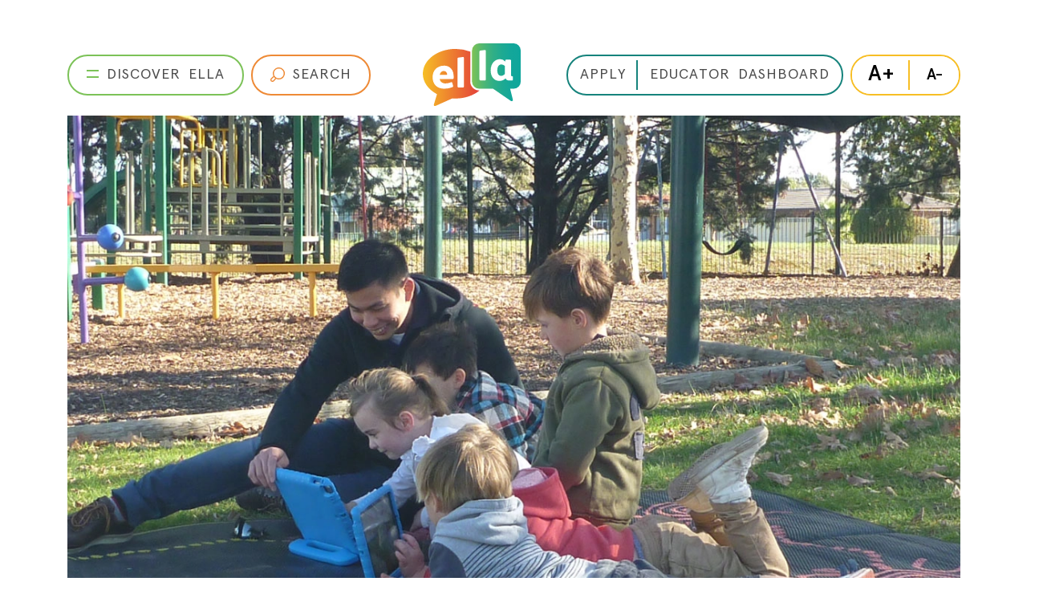

--- FILE ---
content_type: text/html; charset=utf-8
request_url: https://www.ella.edu.au/impact/louises-story/
body_size: 4192
content:
<!doctype html>
<html id="ng-app" ng-app="myApp" lang="en-AU">
<head>
    

    
<meta http-equiv="Content-Type" content="text/html; charset=UTF-8">
<meta charset="utf-8">
<meta name="viewport" content="initial-scale=1, maximum-scale=1, user-scalable=no, width=device-width">

    <link rel="shortcut icon" type="image/x-icon" href="/media/tl3ovgxu/favicon.ico" />

<meta name="robots" content="all">
<title>Louise&#x27;s story | ELLA</title>
<meta name="description" content="">
<meta name="author" content="ELLA">
<meta property="og:locale" content="en-US" />
<meta property="og:type" content="website">
<meta property="og:title" content="Louise&#x27;s story | ELLA" />
<meta property="og:description" content="" />
<meta property="og:url" content="https://www.ella.edu.au/impact/louises-story/" />
<meta property="og:site_name" content="ELLA" />
<link rel="canonical" href="https://www.ella.edu.au/impact/louises-story/" />



    <style>.no-js #loader{display:none}.js #loader{display:block;position:absolute;left:100px;top:0}.loading-screen{position:fixed;left:0;top:0;width:100%;height:100%;z-index:9999999999;background-color:#fff}.no-js #loader{display:none}.js #loader{display:block;position:absolute;left:100px;top:0}.se-pre-con{position:fixed;left:0;top:0;width:100%;height:100%;z-index:9999;background:url(/Frontend/Images/_global/preloader.gif?v=q8MstwiNyAI6YeSYUs3qwKGofxE) center no-repeat #fff}</style>
    <!--link rel="stylesheet" href="https://pro.fontawesome.com/releases/v6.0.0-beta3/css/all.css"-->
    <link rel="stylesheet" href="https://use.fontawesome.com/releases/v6.4.2/css/all.css">

    <!-- Google Tag Manager -->
<script>(function(w,d,s,l,i){w[l]=w[l]||[];w[l].push({'gtm.start':
new Date().getTime(),event:'gtm.js'});var f=d.getElementsByTagName(s)[0],
j=d.createElement(s),dl=l!='dataLayer'?'&l='+l:'';j.async=true;j.src=
'https://www.googletagmanager.com/gtm.js?id='+i+dl;f.parentNode.insertBefore(j,f);
})(window,document,'script','dataLayer','GTM-NW9ZHDN');</script>
<!-- End Google Tag Manager -->
    <link rel="stylesheet" href="/css/blockgridlayout.css" />
    <link rel="stylesheet" href="/css/slick.css" />
</head>
<body>
    <!-- Google Tag Manager (noscript) -->
<noscript><iframe src="https://www.googletagmanager.com/ns.html?id=GTM-NW9ZHDN"
height="0" width="0" style="display:none;visibility:hidden"></iframe></noscript>
<!-- End Google Tag Manager (noscript) -->
    <div class="loading-screen"><img class="page-loader" src="/Frontend/Images/loader.gif" alt="loading image" style="position:relative; left:50%; top:50%;" /></div>
    

    
<header>
    <div class="container">
        <div class="header">
            <div class="text-start">
                <button class="primary_btn discover" tabindex="0" type="button" data-bs-toggle="collapse" data-bs-target="#discoverBlock" aria-expanded="false" aria-controls="discoverBlock">
                    <span class="icon menu"><span></span><span></span></span>
                    <span class="wave_text close" data-label="Discover Ella"></span>
                    <span class="wave_text open" data-label="close"></span>
                </button>
                <button class="primary_btn search" tabindex="0" type="button" data-bs-toggle="collapse" data-bs-target="#searchBlock" aria-expanded="false" aria-controls="searchBlock">
                    <span class="icon search"></span>
                    <span class="wave_text" data-label="Search"></span>
                </button>
            </div>

                <div class="text-center">
                    <div class="header_logo">
                        <a href="/">
                            <img class="" src="/media/sswnanm5/ella-logo.svg?quality=100"  alt="Ella Logo"  />
                        </a>
                    </div>
                </div>

            <div class="text-end">

                    <div class="primary_btn educator True">
                            <a href="/applications">
                                <span class="wave_text" data-label="Apply"></span>
                            </a>
                       
                        <a href="/login/">
                            <span class="icon menu"><span></span><span></span></span>
                            <span class="wave_text" data-label="Educator dashboard"></span>
                        </a>
                    </div>
                
                <div class="fontsize_btns">
                    <button class="btn_text increase" tabindex="0">A+</button>
                    <button class="btn_text decrease" tabindex="0">A-</button>
                </div>
            </div>
        </div>
        <div class="header_menu collapse" id="discoverBlock">
                <button class="primary_btn search-mob" tabindex="0" type="button" data-bs-toggle="collapse" data-bs-target="#searchBlock" aria-expanded="false" aria-controls="searchBlock">
                    <span class="icon search"></span>
                    <span>SEARCH</span>
                </button>

                <div class="menu_all">
                    <ul>
                        <li><a class="hover_underline" href="/" tabindex="0">Home</a></li>
                            <li><a class="hover_underline" href="/about-ella/" tabindex="0">About ELLA</a></li>
                            <li><a class="hover_underline" href="/program-support/" tabindex="0">Program support</a></li>
                            <li><a class="hover_underline" href="/app-toolkit/" tabindex="0">App toolkit</a></li>
                            <li><a class="hover_underline" href="/professional-learning/" tabindex="0">Professional learning</a></li>
                            <li><a class="hover_underline" href="/support-for-families/" tabindex="0">Support for families</a></li>
                            <li><a class="hover_underline" href="/impact/" tabindex="0">Impact</a></li>
                    </ul>
                    <div class="fadingEffect"></div>
                </div>

            <div class="fontsize_btns mob">
                <button class="btn_text increase" tabindex="0">A+</button>
                <button class="btn_text decrease" tabindex="0">A-</button>
            </div>
        </div>


            <div class="header_search collapse" id="searchBlock">
                <form action="/search-results/" enctype="multipart/form-data" method="get">
                    <button class="search_close" tabindex="0" type="button" data-bs-toggle="collapse" data-bs-target="#searchBlock" aria-expanded="true" aria-controls="searchBlock">
                        <img src="/frontend/images/x-icon.svg" alt="search exit button">
                    </button>
                    <input id="txtSearch" name="keywords" placeholder="SEARCH" type="text" value="">
                    <button class="search_submit" type="submit" tabindex="0">
                        <img src="/frontend/images/right-arr.svg" alt="search button">
                    </button>
                </form>
            </div>
        
        

    </div>
</header>
    <a href="#main" class="skip-to-main-content-link">Skip to main content</a>
    <div class="main-content" id="main">
        

        



<section class="section--article">
        <div class="container">
            <img class="header_img lazyload" data-src="/media/so4l4s25/uranquinty3.jpg?format=webp&quality=100" src="[data-uri]"  alt="Uranquinty3"  />
        </div>
  
    
<div class="breadcrumbs">
    <div class="container">
        <a href="/" tabindex="0">Home</a>
        <a href="/impact/" tabindex="0">Impact</a>
    
    <a href="/impact/louises-story/">Louise&#x27;s story about learning culture and language</a>
    </div>
</div>
</section>

<section class="section--2cols_text article">
    <div class="container">
        <div class="row">
            <div class="col-md-6">
                    <h2>Louise&#x27;s story about learning culture and language</h2>

                    <h3>Uranquinty Preschool was nominated as one of three finalists in early learning for the national Narragunnawali Reconciliation in Education Awards. The preschool implements Indonesian alongside its local Indigenous language.</h3>

                    <h4>Uranquinty Preschool</h4>

                    <h4>Indonesian</h4>

                    <p>Written by: <strong>Louise Grigg</strong></p>

                <div class="social_icons">
                    <p>Share:</p>
                    <div class="icons">
                        <a href="#0" class="st-custom-button" data-network="facebook">
                            <i class="fab fa-facebook-f"></i>
                        </a>
                        <a href="#0" class="st-custom-button" data-network="twitter">
                            <i class="fa-brands fa-x-twitter"></i>
                        </a>
                        <a href="#0" class="st-custom-button" data-network="linkedin">
                            <i class="fab fa-linkedin-in"></i>
                        </a>
                    </div>
                </div>
                <img class="deco_img" src="/frontend/images/Greek_Bouzouki12.png" alt="Greek Bouzouki">
            </div>
            <div class="col-md-6">
                <p>Uranquinty Preschool is a small, community-based rural preschool just outside Wagga Wagga in New South Wales. The preschool operates three days per week and is run by a management committee. We employ four educators including a teaching director.</p>
<p>Our journey with ELLA began in 2017. While we were deciding which language to choose, my eldest daughter met a friend who happened to be Indonesian. A new Australian, Will has been happy to embrace our culture and share his. As Australia is so close to Indonesia, we felt it would be important to learn more about Indonesian language and culture.</p>
<p>In 2017, Uranquinty Preschool was nominated as one of three finalists in early learning for the national Narragunnawali Reconciliation in Education Awards. This award recognised our commitment to embedding Aboriginal and Torres Strait Islander perspectives into our teaching practice and programs. With our commitment to the language and culture of the Traditional Owners of our land, we felt we could also commit to learning about other cultures and languages.</p>
<p>We continue to successfully implement the ELLA program as we enter our second year. At the same time, we continue to embed Aboriginal and Torres Strait Islander perspectives, and our programs often intertwine as we explore the Indonesian and Wiradjuri ways. Our ELLA experiences extend out across all the curriculum areas as we explore culture through cooking experiences, games afternoons, stories, dance and music. We embrace the five outcomes of the Early Years Learning Framework, offering the children a wide range of experiences and opportunities with the support of our Aboriginal and Indonesian friends.</p>
            </div>
        </div>

            <h2 class="article">Read related</h2>
            <div class="section--stories article">
                    <div class="story">
                            <a href="/impact/ignatias-story/">
                                <img class=" lazyload" data-src="/media/4o1ljtxd/ignatia4.jpg?width=395&height=235&v=1da85d7faf257e0&format=webp&quality=100" src="[data-uri]"  alt="Ignatia4"  />
                            </a>

                        <h3>Ignatia&#x27;s story about ELLA in nature</h3>
                        <a class="primary_btn" href="/impact/ignatias-story/">
                            <span class="wave_text" data-label="Read more"></span>
                        </a>
                    </div>
                    <div class="story">
                            <a href="/impact/yuki-s-story/">
                                <img class=" lazyload" data-src="/media/eu1njneb/yuki3.jpg?width=395&height=235&v=1da85d7ff1ffc00&format=webp&quality=100" src="[data-uri]"  alt="Yuki3"  />
                            </a>

                        <h3>Yuki&#x2019;s story about engaging with ELLA as a parent</h3>
                        <a class="primary_btn" href="/impact/yuki-s-story/">
                            <span class="wave_text" data-label="Read more"></span>
                        </a>
                    </div>
            </div>
    </div>
</section>










            <section class="section--page_icon_bot">
                <img class=" lazyload" data-src="/media/4tvnv2rq/dragon-small.gif?format=webp&quality=100" src="[data-uri]"  alt="Dragon Small"  />
            </section>
        <div id="mask"></div>
    </div>

    
<footer>
    <div class="footer_left" style="background-image: url('/frontend/images/footer_left.svg')">
        <div class="left_content">
<img class="" src="/media/1mkgifbg/ella_footer_logo.png?format=webp&quality=100"  alt="Early Learning Languages Australia logo"  />
                <a href="/applications" class="primary_btn">
                    <span class="wave_text" data-label="Apply now for ELLA"></span>
                </a>

            <ul>

                    <li><a class="hover_underline" href="tel:1800468303" tabindex="0">1800 468 303</a></li>

                    <li><span>|</span></li>
                    <li><a class="hover_underline" href="/cdn-cgi/l/email-protection#23464f4f42634650420d4647560d4256" tabindex="0"><span class="__cf_email__" data-cfemail="6401080805240117054a0100114a0511">[email&#160;protected]</span></a></li>

                    <li><span>|</span></li>
                    <li><a class="hover_underline" href="/ella-helpdesk/" tabindex="0">Helpdesk</a></li>
            </ul>
        </div>
    </div>
    <div class="footer_right" style="background-image: url('/frontend/images/footer_right.svg')">
        <div class="right_content">
            <div class="footer_menus">
                    <div class="menu">
                        <div class="title">Discover</div>
                        <ul>
                                <li><a class="hover_underline" href="/">Home</a></li>
                                <li><a class="hover_underline" href="/about-ella/">About ELLA</a></li>
                                <li><a class="hover_underline" href="/program-support/">Program support</a></li>
                                <li><a class="hover_underline" href="/app-toolkit/">App toolkit</a></li>
                                <li><a class="hover_underline" href="/professional-learning/">Professional learning</a></li>
                                <li><a class="hover_underline" href="/support-for-families/">Support For Families</a></li>
                                <li><a class="hover_underline" href="/impact/">Impact</a></li>
                        </ul>
                    </div>

                <div class="menu">
                    <div class="title" tabindex="0">Educator Dashboard</div>
                    <ul>
                            <li><a class="hover_underline" href="/login/" tabindex="0">Login</a></li>
                    </ul>
                </div>
                    <div class="menu">
                        <div class="title">Legal</div>
                        <ul>
                                <li><a class="hover_underline" href="/terms-of-use/">Terms Of Use</a></li>
                                <li><a class="hover_underline" href="/privacy-policy/">Privacy Policy</a></li>
                                <li><a class="hover_underline" href="/vulnerability-disclosure-policy/">Vulnerability Disclosure Policy</a></li>
                        </ul>
                    </div>
                <div class="menu">
                    <div class="title_media">
                        Find us on Social Media:

                            <a href="https://www.facebook.com/ellaprogram/" target="_blank">
                                <img src="/frontend/images/facebook-logo-button.svg" alt="social media icon">
                            </a>
                    </div>
                </div>
            </div>

                <div class="footer_logos">
<img class="" src="/media/msvgupx4/esa-logo.png?format=webp&quality=100"  alt="ESA Logo"  /><img class="" src="/media/jtudkaps/dept-education_inline_smaller.svg?quality=100"  alt="Australian Government Department of Education logo"  />                </div>

            <div class="text_wrap">
                <p>ELLA is funded by the Australian Government Department of Education and managed by Education Services Australia.</p>
<p>© 2025 Commonwealth of Australia, unless otherwise indicated. Refer to <a href="/terms-of-use/" title="Term of use">Terms of Use</a></p>
<p>We acknowledge Aboriginal and Torres Strait Islander peoples as the Traditional Custodians of Country throughout Australia and pay our respects to Elders past and present. We recognise their continuing connection and contribution to lands, waters, communities and learning.</p>
            </div>
        </div>
    </div>
</footer>   
    <link rel="stylesheet" href="/css/bundle.css?v=GeG_5Mbl4rpwWBnMOCnQs7Yc3Ys" />
    <link rel="stylesheet" href="/css/scss.css?v=VDkq5om684bNWg39uiNB7hK2_pc" />
    <script data-cfasync="false" src="/cdn-cgi/scripts/5c5dd728/cloudflare-static/email-decode.min.js"></script><script src="/js/bundles.js?v=GCoJFZye2DHdPdSQalLZhphzouo"></script>


    <script src="/Frontend/Scripts/priority4_custom/angular/myApp.js"></script>
    <script src="/Frontend/Scripts/priority4_custom/angular/resourceController.js"></script>
    <script src="/Frontend/Scripts/priority4_custom/angular/preschoolController.js"></script>
    
    <script type="text/javascript" src="https://platform-api.sharethis.com/js/sharethis.js#property=648c33c87674a900126112ff&amp;product=custom-share-buttons&amp;source=platform"></script>

    
</body>
</html>


--- FILE ---
content_type: text/css; charset=UTF-8
request_url: https://www.ella.edu.au/css/scss.css?v=VDkq5om684bNWg39uiNB7hK2_pc
body_size: 30384
content:
@font-face{font-family:"Apercu";src:url("/frontend/fonts/Apercu/Apercu-Light.eot?v=NjoMlJPhVyPIc29LPvHwtdKN_5s");src:url("/frontend/fonts/Apercu/Apercu-Light.eot?v=NjoMlJPhVyPIc29LPvHwtdKN_5s&#iefix") format("embedded-opentype"),url("/frontend/fonts/Apercu/Apercu-Light.woff2?v=2yLze6_pWNDJ_KFvTvm1fD7DRG4") format("woff2"),url("/frontend/fonts/Apercu/Apercu-Light.woff?v=2yLze6_pWNDJ_KFvTvm1fD7DRG4") format("woff"),url("/frontend/fonts/Apercu/Apercu-Light.ttf?v=-0gF-VHyGKWUkFNRnp5a6_ayoiI") format("truetype"),url("/frontend/fonts/Apercu/Apercu-Light.svg#wf") format("svg");font-weight:300;font-style:normal}@font-face{font-family:"Apercu";src:url("/frontend/fonts/Apercu/Apercu-LightItalic.eot?v=x_XNyHhCOD9CoA0-RTeCUGznh-o");src:url("/frontend/fonts/Apercu/Apercu-LightItalic.eot?v=x_XNyHhCOD9CoA0-RTeCUGznh-o&#iefix") format("embedded-opentype"),url("/frontend/fonts/Apercu/Apercu-LightItalic.woff2?v=uMACS1IcwTpUE_eZE9TKIKq1z1M") format("woff2"),url("/frontend/fonts/Apercu/Apercu-LightItalic.woff?v=uMACS1IcwTpUE_eZE9TKIKq1z1M") format("woff"),url("/frontend/fonts/Apercu/Apercu-LightItalic.ttf?v=BkPOOg-xmwbg7-g0DuBFirfOes0") format("truetype"),url("/frontend/fonts/Apercu/Apercu-LightItalic.svg#wf") format("svg");font-weight:300;font-style:italic}@font-face{font-family:"Apercu";src:url("/frontend/fonts/Apercu/Apercu-Regular.eot?v=Mx0NSC5D4DirtCNnqhKsUYT2Etk");src:url("/frontend/fonts/Apercu/Apercu-Regular.eot?v=Mx0NSC5D4DirtCNnqhKsUYT2Etk&#iefix") format("embedded-opentype"),url("/frontend/fonts/Apercu/Apercu-Regular.woff2?v=SVGsMXPSvUuyYo4ft-TWg9-zh4U") format("woff2"),url("/frontend/fonts/Apercu/Apercu-Regular.woff?v=gzKAdUTHJL9uaUur8IGSuYU7RK0") format("woff"),url("/frontend/fonts/Apercu/Apercu-Regular.ttf?v=ZIGT6t-Mqr0LIXH3Fzp2COuasA0") format("truetype"),url("/frontend/fonts/Apercu/Apercu-Regular.svg#wf") format("svg");font-weight:400;font-style:normal}@font-face{font-family:"Apercu";src:url("/frontend/fonts/Apercu/Apercu-Italic.eot?v=o1x0P35KDUlXcfaeGlrRbzPmC9U");src:url("/frontend/fonts/Apercu/Apercu-Italic.eot?v=o1x0P35KDUlXcfaeGlrRbzPmC9U&#iefix") format("embedded-opentype"),url("/frontend/fonts/Apercu/Apercu-Italic.woff2?v=82NqqD9SuqB7nbkGHGt1yJrMbF4") format("woff2"),url("/frontend/fonts/Apercu/Apercu-Italic.woff?v=82NqqD9SuqB7nbkGHGt1yJrMbF4") format("woff"),url("/frontend/fonts/Apercu/Apercu-Italic.ttf?v=RpxjIo6JO5pqJA6PZ85cGHIFwLk") format("truetype"),url("/frontend/fonts/Apercu/Apercu-Italic.svg#wf") format("svg");font-weight:400;font-style:italic}@font-face{font-family:"Apercu";src:url("/frontend/fonts/Apercu/Apercu-Medium.eot?v=ol8RB6ywHbMYuxjuO6SxQ0NzwIQ");src:url("/frontend/fonts/Apercu/Apercu-Medium.eot?v=ol8RB6ywHbMYuxjuO6SxQ0NzwIQ&#iefix") format("embedded-opentype"),url("/frontend/fonts/Apercu/Apercu-Medium.woff2?v=Voa9IIQ8A41zLo-91Yke3fb53_4") format("woff2"),url("/frontend/fonts/Apercu/Apercu-Medium.woff?v=kg8rYUroj2y2fQ0eouvKWNjAsWY") format("woff"),url("/frontend/fonts/Apercu/Apercu-Medium.ttf?v=str9hoxZTQagGJuAegGtcWZ2tDk") format("truetype"),url("/frontend/fonts/Apercu/Apercu-Medium.svg#wf") format("svg");font-weight:500;font-style:normal}@font-face{font-family:"Apercu";src:url("/frontend/fonts/Apercu/Apercu-MediumItalic");src:url("/frontend/fonts/Apercu/Apercu-MediumItalic?#iefix") format("embedded-opentype"),url("/frontend/fonts/Apercu/Apercu-MediumItalic.woff2?v=Mx0NSC5D4DirtCNnqhKsUYT2Etk") format("woff2"),url("/frontend/fonts/Apercu/Apercu-MediumItalic.woff?v=m2ZrsUSZHwt5Amia-Ah-cHXyLNk") format("woff"),url("/frontend/fonts/Apercu/Apercu-MediumItalic.ttf?v=cM1nJyUJU0M9L2QGkUwjerdlAz8") format("truetype"),url("/frontend/fonts/Apercu/Apercu-MediumItalic.svg#wf") format("svg");font-weight:500;font-style:italic}@font-face{font-family:"Apercu";src:url("/frontend/fonts/Apercu/Apercu-Bold.eot?v=9Y5E8WH9VA6O9uzI3IH3QUm5zE0");src:url("/frontend/fonts/Apercu/Apercu-Bold.eot?v=9Y5E8WH9VA6O9uzI3IH3QUm5zE0&#iefix") format("embedded-opentype"),url("/frontend/fonts/Apercu/Apercu-Bold.woff2?v=xGftvustHPFuwq6aH5ISw6IxNsM") format("woff2"),url("/frontend/fonts/Apercu/Apercu-Bold.woff?v=xGftvustHPFuwq6aH5ISw6IxNsM") format("woff"),url("/frontend/fonts/Apercu/Apercu-Bold.ttf?v=3YHcO1Ljd6k6UNfVRgusMmWv7GI") format("truetype"),url("/frontend/fonts/Apercu/Apercu-Bold.svg#wf") format("svg");font-weight:700;font-style:normal}@font-face{font-family:"Apercu";src:url("/frontend/fonts/Apercu/Apercu-BoldItalic.eot?v=oKCdVmd2htdEOfH2FKB8A2H8AgY");src:url("/frontend/fonts/Apercu/Apercu-BoldItalic.eot?v=oKCdVmd2htdEOfH2FKB8A2H8AgY&#iefix") format("embedded-opentype"),url("/frontend/fonts/Apercu/Apercu-BoldItalic.woff2?v=o1x0P35KDUlXcfaeGlrRbzPmC9U") format("woff2"),url("/frontend/fonts/Apercu/Apercu-BoldItalic.woff?v=o1x0P35KDUlXcfaeGlrRbzPmC9U") format("woff"),url("/frontend/fonts/Apercu/Apercu-BoldItalic.ttf?v=mdK56KuRNNGg59gSZWiZa_M7Bak") format("truetype"),url("/frontend/fonts/Apercu/Apercu-BoldItalic.svg#wf") format("svg");font-weight:700;font-style:italic}@font-face{font-family:"Apercu";src:url("/frontend/fonts/Apercu/Apercu-Black.eot?v=Pwr0uKsk5BkZVhOY9r1gpHYxDH8");src:url("/frontend/fonts/Apercu/Apercu-Black.eot?v=Pwr0uKsk5BkZVhOY9r1gpHYxDH8&#iefix") format("embedded-opentype"),url("/frontend/fonts/Apercu/Apercu-Black.woff2?v=FqYhaWjwA4lO--danHcWsFTjORQ") format("woff2"),url("/frontend/fonts/Apercu/Apercu-Black.woff?v=FqYhaWjwA4lO--danHcWsFTjORQ") format("woff"),url("/frontend/fonts/Apercu/Apercu-Black.ttf?v=EVmzz2e1RDYAkwDSu5yTYzUfgB0") format("truetype"),url("/frontend/fonts/Apercu/Apercu-Black.svg#wf") format("svg");font-weight:900;font-style:normal}@font-face{font-family:"Apercu";src:url("/frontend/fonts/Apercu/Apercu-BlackItalic.eot?v=FqYhaWjwA4lO--danHcWsFTjORQ");src:url("/frontend/fonts/Apercu/Apercu-BlackItalic.eot?v=FqYhaWjwA4lO--danHcWsFTjORQ&#iefix") format("embedded-opentype"),url("/frontend/fonts/Apercu/Apercu-BlackItalic.woff2?v=9Y5E8WH9VA6O9uzI3IH3QUm5zE0") format("woff2"),url("/frontend/fonts/Apercu/Apercu-BlackItalic.woff?v=heY3VuOKv5qS9nQhqqbWmgLjt84") format("woff"),url("/frontend/fonts/Apercu/Apercu-BlackItalic.ttf?v=kCb04hjfaLuzQ9rXs7y_ewb7wrM") format("truetype"),url("/frontend/fonts/Apercu/Apercu-BlackItalic.svg#wf") format("svg");font-weight:900;font-style:italic}@font-face{font-family:"TraditonalArabic";src:url("/Frontend/Fonts/TraditionalArabic/TraditonalArabic.eot?");src:url("/Frontend/Fonts/TraditionalArabic/TraditonalArabic.eot?#iefix") format("embedded-opentype"),url("/Frontend/Fonts/TraditionalArabic/TraditonalArabic.woff2") format("woff2"),url("/Frontend/Fonts/TraditionalArabic/TraditonalArabic.woff") format("woff"),url("/Frontend/Fonts/TraditionalArabic/TraditonalArabic.ttf") format("truetype"),url("/Frontend/Fonts/TraditionalArabic/TraditonalArabic.svg#wf") format("svg");font-weight:normal;font-style:normal}header{background-color:transparent;padding:3rem 0;width:100%;position:fixed;min-height:180px;z-index:100;transition:all .3s ease-in-out 0s}header .icon{display:inline-block;vertical-align:middle;margin-right:10px;width:18px;height:18px}header .icon.search{background-image:url(/frontend/images/search-icon.svg?v=iDHM-ZUAqYI1rTcORlKMw5WHL8M)}header .icon.menu{display:block;position:relative;height:15px;width:15px;border-radius:0;opacity:1;left:0;margin:5px 10px 3px 0}header .icon.menu>span{position:absolute;background-color:#4c4c4c;height:2px;width:15px;display:block;transition:all .2s ease-in-out}header .icon.menu>span:nth-child(1){top:0}header .icon.menu>span:nth-child(2){top:8px}header .icon.menu.close>span{background-color:#363636}header .icon.menu.close>span:nth-child(1){transform:rotate(45deg);top:5px}header .icon.menu.close>span:nth-child(2){transform:rotate(-45deg);top:5px}header .fontsize_btns{min-height:50px;border-radius:100px;padding:0;text-transform:uppercase;position:relative;background-color:#fff;border:2px solid #f7be25;display:flex;z-index:100}header .fontsize_btns:after{content:"";width:2px;height:calc(100% - 10px);position:absolute;display:block;background-color:#f7be25;top:5px;left:calc(50% + 4px)}header .fontsize_btns.bg-yellow:after{background-color:#363636}header .fontsize_btns .btn_text{font-size:1rem;font-weight:500;position:relative;border:0;box-shadow:none;background-color:#fff;text-align:center;padding:0 20px}header .fontsize_btns .btn_text.increase{font-size:1.5rem;border-top-left-radius:100px;border-bottom-left-radius:100px}header .fontsize_btns .btn_text.decrease{font-size:1.1rem;border-top-right-radius:100px;border-bottom-right-radius:100px}header .fontsize_btns .btn_text:hover,header .fontsize_btns .btn_text:focus{background-color:#f7be25}header .container{position:relative}header .container .header{display:flex;justify-content:space-between;align-items:center}header .container .header>div{display:flex;align-items:flex-start}header .container .header>div:last-child{align-items:stretch}header .container .header>div:last-child .edu-loggedin{border:2px solid #16837c;background-color:#fff;padding:10px 22px;border-radius:100px;margin-right:.5rem;text-decoration:none}header .container .header>div:last-child .edu-loggedin:hover,header .container .header>div:last-child .edu-loggedin:focus{background-color:#11a89c}header .container .header>div:last-child .edu-loggedin:hover .wave_text>span,header .container .header>div:last-child .edu-loggedin:focus .wave_text>span{animation:waveAnim 1s ease-in-out;animation-delay:calc(.03s*var(--i));color:#000!important}header .container .header .header_logo{height:78px;width:122px;position:relative;margin:0 auto;display:block}header .container .header .header_logo img{max-width:100%;max-height:100%}header .container .header .primary_btn{text-decoration:none;display:flex;justify-content:space-between;align-items:center;margin:0 .5rem 0 0}header .container .header .primary_btn.discover{border-color:#7cc258;z-index:4}header .container .header .primary_btn.discover[aria-expanded=false]{background-color:#fff}header .container .header .primary_btn.discover[aria-expanded=false]>.wave_text.open{display:none}header .container .header .primary_btn.discover[aria-expanded=true]{z-index:6;background-color:#7cc258;margin-left:-1rem}header .container .header .primary_btn.discover[aria-expanded=true] .wave_text.close{display:none}header .container .header .primary_btn.discover[aria-expanded=true]>.wave_text.open{display:flex;color:#363636}header .container .header .primary_btn.discover[aria-expanded=true] .icon.menu>span{background-color:#363636}header .container .header .primary_btn.discover[aria-expanded=true] .icon.menu>span:nth-child(1){transform:rotate(45deg);top:5px}header .container .header .primary_btn.discover[aria-expanded=true] .icon.menu>span:nth-child(2){transform:rotate(-45deg);top:5px}header .container .header .primary_btn.search{border-color:#ee8a36}header .container .header .primary_btn.discover .icon.menu>span{background-color:#7cc258}header .container .header .primary_btn.educator{border-color:#16837c;z-index:4}header .container .header .primary_btn.educator>a{text-decoration:none;position:relative;padding:10px 15px}header .container .header .primary_btn.educator>a:first-child{padding-right:15px;border-top-left-radius:100px;border-bottom-left-radius:100px}header .container .header .primary_btn.educator>a:first-child:not(:last-child):after{content:"";width:2px;height:calc(100% - 10px);position:absolute;top:5px;right:0;display:block;background-color:#16837c}header .container .header .primary_btn.educator>a:last-child{border-top-right-radius:100px;border-bottom-right-radius:100px}header .container .header .primary_btn.educator>a .wave_text{text-decoration:none}header .container .header .primary_btn.educator>a[aria-expanded=true]{display:none}header .container .header .primary_btn.educator>a .icon.menu{display:none}header .container .header .primary_btn.educator>a .icon.menu>span{background-color:#16837c}header .container .header .primary_btn.educator>a:hover,header .container .header .primary_btn.educator>a:focus{background-color:#16837c;border-color:#16837c;color:#fff}header .container .header .primary_btn.educator>a:hover .wave_text,header .container .header .primary_btn.educator>a:focus .wave_text{color:#fff}header .container .header .primary_btn.educator>a:hover .wave_text>span,header .container .header .primary_btn.educator>a:focus .wave_text>span{animation:waveAnim 1s ease-in-out;animation-delay:calc(.03s*var(--i))}header .container .header .primary_btn.educator>a:hover.open,header .container .header .primary_btn.educator>a:focus.open{background-color:#fff}header .container .header .primary_btn.educator>a:hover .icon.menu>span,header .container .header .primary_btn.educator>a:focus .icon.menu>span{background-color:#fff}header .container .header .primary_btn.educator.True{padding:0}header .container .header .primary_btn.educator.False{padding:0}header .container .header .primary_btn.educator.False a{display:flex}header .container .header .primary_btn.educator.False a .icon.menu{display:inline;margin-top:8px}header .container .header .primary_btn:focus:not(.educator) .wave_text>span,header .container .header .primary_btn:hover:not(.educator) .wave_text>span{animation:waveAnim 1s ease-in-out;animation-delay:calc(.03s*var(--i))}header .container .header .primary_btn:focus:not(.educator):not([aria-expanded=true]) .icon.menu>span,header .container .header .primary_btn:hover:not(.educator):not([aria-expanded=true]) .icon.menu>span{background-color:#fff}header .container .header .primary_btn:focus:not(.educator).discover,header .container .header .primary_btn:hover:not(.educator).discover{background-color:#7cc258!important;border-color:#7cc258;color:#fff!important}header .container .header .primary_btn:focus:not(.educator).discover .wave_text:not(.open),header .container .header .primary_btn:hover:not(.educator).discover .wave_text:not(.open){color:#fff}header .container .header .primary_btn:focus:not(.educator).search,header .container .header .primary_btn:hover:not(.educator).search{background-color:#ee8a36}header .container .header .primary_btn:focus:not(.educator).search .wave_text,header .container .header .primary_btn:hover:not(.educator).search .wave_text{color:#363636}header .container .header .primary_btn:focus:not(.educator).search .icon.search,header .container .header .primary_btn:hover:not(.educator).search .icon.search{background-image:url(/frontend/images/search-icon-hover.svg?v=IMzy2-Y5uwhRzZ87Egcu9toSzWs)}header .container .header_search,header .container .header_menu{position:absolute;opacity:0;z-index:5;padding:0;top:.5rem;height:3rem;border-radius:100px;box-shadow:0 14px 0 rgba(0,0,0,.18)}header .container .header_menu{background-color:#f6f8e2;padding:4rem 3rem;left:0;width:210px;height:40px;transform:translate(0,0);transition:all .3s ease-in-out}header .container .header_menu .search-mob{border-color:#fff;display:none}header .container .header_menu .search-mob .icon{background-image:url(/frontend/images/search-icon-hover.svg?v=IMzy2-Y5uwhRzZ87Egcu9toSzWs)}header .container .header_menu .fontsize_btns{display:none}header .container .header_menu .menu_all{position:relative;transition:all .3s ease-in-out 0s;height:100%}header .container .header_menu .menu_all ul{padding:0;margin:0;list-style:none;display:flex;flex-wrap:wrap;-moz-box-align:start;align-items:flex-start;width:100%}header .container .header_menu .menu_all ul .hover_underline{font-size:1.1rem;margin:1rem 2rem .5rem;font-weight:500}header .container .header_menu .menu_all ul .hover_underline:after{bottom:-5px;height:2px}header .container .header_menu .fadingEffect{position:absolute;top:0;left:0;width:100%;height:100%;background-color:#f6f8e2;transition:all 1s ease-in-out;transition-delay:.5s}header .container .header_menu.collapse.show{top:-1rem;height:auto;opacity:1}header .container .header_menu.collapse.show .fadingEffect{width:0;left:100%}header .container .header_menu#discoverBlock{background-color:#7cc258}header .container .header_menu#discoverBlock .fadingEffect{background-color:#7cc258}header .container .header_menu#educatorBlock{right:-4rem;left:auto;background-color:#16837c}header .container .header_menu#educatorBlock .fadingEffect{background-color:#16837c}header .container .header_menu#educatorBlock .wave_text{color:#363636}header .container .header_menu#educatorBlock .educator_close{display:flex;text-decoration:none;position:absolute;top:1rem;left:1.5rem;background-color:#16837c;border-color:#16837c}header .container .header_menu#educatorBlock .educator_close:hover .wave_text,header .container .header_menu#educatorBlock .educator_close:focus .wave_text{color:#fff}header .container .header_menu#educatorBlock .educator_close:hover .wave_text>span,header .container .header_menu#educatorBlock .educator_close:focus .wave_text>span{animation:waveAnim 1s ease-in-out;animation-delay:calc(.03s*var(--i))}header .container .header_menu#educatorBlock .logout{display:inline-block;position:absolute;right:13rem;top:2rem;background-color:#fff;border:1px solid #16837c;border-radius:100px;text-decoration:none;padding:10px 20px}header .container .header_menu#educatorBlock .logout:hover .wave_text>span{animation:waveAnim 1s ease-in-out;animation-delay:calc(.03s*var(--i))}header .container .header_search{background-color:#ee8a36;z-index:110;left:13rem;width:150px;transition:all .6s ease-in-out}header .container .header_search button{position:absolute;display:block;top:0;height:100%;width:140px;border:0;background:none;z-index:3;padding:0;cursor:pointer}header .container .header_search button.search_close{left:0;width:92px}header .container .header_search button.search_close img{width:15px;height:15px}header .container .header_search button.search_submit{right:0}header .container .header_search button.search_submit img{width:48px;height:40px}header .container .header_search input[type=text]{width:100%;height:100%;border:0;font-size:1.94444rem;color:#363636;padding:20px 140px 20px 92px;background-color:transparent;letter-spacing:.1em}header .container .header_search.collapse.show{height:5.11111rem;top:-1rem;opacity:1}@media screen and (min-width:1110px){header .container .header_search.collapse.show,header .container .header_menu.collapse.show{width:calc(100% + 8rem);left:-4rem}header .container .header_search.collapse.show#educatorBlock,header .container .header_menu.collapse.show#educatorBlock{right:-4rem}}@media screen and (max-width:1109.98px){header .container .header_search.collapse.show,header .container .header_menu.collapse.show{width:calc(100% + 2rem);left:-1rem;border-radius:50px}header .container .header_search.collapse.show .menu_all ul,header .container .header_menu.collapse.show .menu_all ul{transform:translate(-2rem,0);width:calc(100% + 4rem)}header .container .header_search.collapse.show#educatorBlock,header .container .header_menu.collapse.show#educatorBlock{right:-1rem}header .container .header_search.collapse.show#educatorBlock .logout,header .container .header_menu.collapse.show#educatorBlock .logout{right:10rem!important}}@media screen and (max-width:991.98px){header .container .header_search.collapse.show,header .container .header_menu.collapse.show{width:calc(100% + 10rem);left:-5rem;height:auto}header .container .header_search.collapse.show .menu_all ul,header .container .header_menu.collapse.show .menu_all ul{transform:translate(2rem,0);width:calc(100% - 4rem)}header .container .header_search.collapse.show .menu_all ul li,header .container .header_menu.collapse.show .menu_all ul li{width:50%;text-align:left!important}header .container .header_search.collapse.show .search-mob,header .container .header_menu.collapse.show .search-mob{display:block;color:#363636!important;position:absolute;top:0;right:5rem}header .container .header_search.collapse.show .fontsize_btns,header .container .header_menu.collapse.show .fontsize_btns{display:flex;position:absolute;bottom:0;right:5rem}header .container .header_search.collapse.show .fontsize_btns.mob,header .container .header_menu.collapse.show .fontsize_btns.mob{width:fit-content;background-color:#f7be25}header .container .header_search.collapse.show .fontsize_btns.mob .btn_text,header .container .header_menu.collapse.show .fontsize_btns.mob .btn_text{background-color:#f7be25}header .container .header_search.collapse.show .fontsize_btns:after,header .container .header_menu.collapse.show .fontsize_btns:after{background-color:#363636}header .container .header_search.collapse.show#educatorBlock,header .container .header_menu.collapse.show#educatorBlock{right:-5rem}header .container .header_search.collapse.show#educatorBlock .logout,header .container .header_menu.collapse.show#educatorBlock .logout{right:3rem!important}header .container .header_search.collapse.show{background-color:#fff;border:2px solid #4c4c4c}}@media screen and (max-width:767.98px){header .container{max-width:700px}header .container .header .primary_btn.educator a{display:flex;padding:7px 15px!important}header .container .header .primary_btn.educator a:first-child{display:none!important}header .container .header .primary_btn.educator a:last-child{border-top-left-radius:100px;border-bottom-left-radius:100px}header .container .header .primary_btn.educator a:last-child .icon.menu{display:inline-block!important;margin-top:7px}header .container .header .primary_btn.educator a .menu_icon{margin-top:4px!important}}@media screen and (max-width:729.98px){header .container .header_search.collapse.show,header .container .header_menu.collapse.show{width:calc(100% + 4rem);left:-2rem;border-radius:50px;height:auto}header .container .header_search.collapse.show .menu_all ul,header .container .header_menu.collapse.show .menu_all ul{transform:translate(0,0);width:100%}header .container .header_search.collapse.show#educatorBlock,header .container .header_menu.collapse.show#educatorBlock{right:0}header .container .header_search.collapse.show#educatorBlock .logout,header .container .header_menu.collapse.show#educatorBlock .logout{transform:scale(.7);top:1rem!important}}@media screen and (max-width:575.98px){header .container .header .text-start{margin-left:-1rem}header .container .header_search.collapse.show,header .container .header_menu.collapse.show{width:100%;left:0;padding:4rem 0}header .container .header_search.collapse.show .menu_all,header .container .header_menu.collapse.show .menu_all{margin-left:0}header .container .header_search.collapse.show .search-mob,header .container .header_menu.collapse.show .search-mob{right:0;top:1rem}}header.scrolldown{background-color:#fff;padding:1rem 0;min-height:100px}header.scrolldown .header_logo{height:50px;width:78px}@media screen and (max-width:991.98px){header{padding:2rem!important}header .header_logo{width:78px!important;margin-top:1rem!important}header .primary_btn.search{display:none!important}header .fontsize_btns{position:fixed!important;bottom:0;left:calc(50% - 60px);border-bottom-left-radius:0;border-bottom-right-radius:0}header .fontsize_btns .btn_text{height:59px!important}header .fontsize_btns .btn_text.increase{padding:15px 20px 10px 25px;border-top-left-radius:59px!important;border-bottom-left-radius:0!important}header .fontsize_btns .btn_text.decrease{padding:25px 23px;border-top-right-radius:59px!important;border-bottom-right-radius:0!important}}@media screen and (max-width:575.98px){header{padding:2rem 0!important}header .edu-loggedin,header .primary_btn{padding:7px 10px;transform:scale(.7)}header .edu-loggedin.discover,header .edu-loggedin.educator,header .primary_btn.discover,header .primary_btn.educator{margin-right:0!important}header .edu-loggedin.educator a,header .primary_btn.educator a{display:flex;padding:7px 15px!important}}footer{display:flex;position:relative;z-index:5}footer .footer_left{width:50%;background-size:100% 100%;display:flex;align-items:center;justify-content:end;padding:80px 0}footer .footer_left .left_content{text-align:center;width:41.22222rem;max-width:100%;padding-left:0;padding-right:77px}footer .footer_left .left_content>img{max-width:250px;width:100%;filter:brightness(0) invert(1);margin-bottom:1rem}footer .footer_left .left_content>img:first-child{max-width:150px}footer .footer_left .left_content .primary_btn{margin:5rem auto 0;max-width:300px;background-color:transparent;border:2px solid #fff}footer .footer_left .left_content .primary_btn .wave_text>span{color:#fff}footer .footer_left .left_content .primary_btn:hover,footer .footer_left .left_content .primary_btn:focus{background-color:#fff}footer .footer_left .left_content .primary_btn:hover .wave_text>span,footer .footer_left .left_content .primary_btn:focus .wave_text>span{animation:waveAnim 1s ease-in-out;animation-delay:calc(.03s*var(--i));color:#16837c}footer .footer_left .left_content>ul{padding:2rem 0 0;display:flex;flex-wrap:wrap;-moz-box-pack:center;justify-content:center;align-items:stretch;list-style:none}footer .footer_left .left_content>ul li span{color:#fff;font-size:1.1rem;font-weight:300;top:.5rem;position:relative}footer .footer_left .left_content>ul li .hover_underline{color:#fff;font-size:1rem;letter-spacing:0;font-weight:400;padding:10px 30px;white-space:nowrap}footer .footer_left .left_content>ul li .hover_underline::after{bottom:10px;left:30px;background-color:#fff}footer .footer_left .left_content>ul li .hover_underline:hover::after{width:calc(100% - 60px)}@media screen and (max-width:510px){footer .footer_left .left_content>img{max-width:150px!important}footer .footer_left .left_content>ul{flex-wrap:nowrap!important;transform:scale(.7)!important}}footer .footer_right{width:50%;background-size:100% 100%;color:#2d5026;padding:184px 0 55px}footer .footer_right .right_content{width:41.22222rem;max-width:100%;padding-left:100px;padding-right:0}footer .footer_right .right_content .footer_menus{display:flex;flex-wrap:wrap;-moz-box-align:stretch;align-items:stretch}footer .footer_right .right_content .footer_menus .menu{width:50%;text-transform:uppercase;padding:38px 10px 38px 0;font-weight:500;font-size:1rem}footer .footer_right .right_content .footer_menus .menu .title{font-size:1.2rem;font-weight:700;letter-spacing:.14em;padding-bottom:20px}footer .footer_right .right_content .footer_menus .menu .title_media{text-transform:initial;font-size:.875rem;display:flex;align-items:center}footer .footer_right .right_content .footer_menus .menu .title_media img{width:29px;display:block;height:auto;margin:-5px 5px 0}footer .footer_right .right_content .footer_menus .menu ul{padding:0;margin:0;list-style:none}footer .footer_right .right_content .footer_menus .menu ul li{line-height:1.2;margin-top:0}footer .footer_right .right_content .footer_menus .menu ul li a{padding:10px 0;transition:all .3s ease-in-out 0s;font-size:.72rem;font-weight:500;color:#2d5026}footer .footer_right .right_content .footer_menus .menu ul li a::after{bottom:10px;left:0;background-color:#16837c}footer .footer_right .right_content .footer_menus .menu ul li a:hover{color:#16837c}footer .footer_right .right_content .footer_menus .menu ul li a:hover:after{width:100%}@media screen and (max-width:767.98px){footer .footer_right .right_content .footer_menus .menu{width:50%!important}}@media screen and (max-width:575.98px){footer .footer_right .right_content .footer_menus .menu{width:100%!important}}footer .footer_right .right_content .footer_logos{clear:both;padding-top:40px;margin:0 -20px;padding-bottom:32px}footer .footer_right .right_content .footer_logos img{max-width:100%;padding:10px 20px}footer .footer_right .right_content .text_wrap{margin:.61111rem 0;font-size:.75rem}footer .footer_right .right_content .text_wrap a{color:#2d5026;letter-spacing:0;text-transform:initial!important;text-decoration:underline!important}footer .footer_right .right_content .text_wrap a::after{display:none!important}footer .footer_right .right_content .text_wrap a:hover,footer .footer_right .right_content .text_wrap a:focus{color:#16837c}@media screen and (max-width:1199.98px){footer .left_content{padding-right:0!important}footer .right_content{padding-left:60px!important}}@media screen and (max-width:991.98px){footer{flex-wrap:wrap}footer>div{width:100%!important}footer>div.footer_right{background-color:#cfe8c1;padding-top:50px}footer>div .right_content,footer>div .left_content{width:100%!important}footer>div .right_content{padding-right:60px!important}footer>div .right_content .footer_menus{justify-content:center}footer>div .right_content .footer_menus .menu{width:33%!important}}*{box-sizing:border-box;margin:0;padding:0;font-family:Apercu,"Helvetica Neue",Helvetica,sans-serif;font-weight:400}html,body{overflow-x:hidden;text-size-adjust:100%;margin:0}html{scroll-behavior:smooth}body{margin:0;padding:0;color:#363636;font-family:Apercu,"Helvetica Neue",Helvetica,sans-serif;font-weight:400;font-size:1rem;min-width:320px}h1,h2,h3,h4,h5{margin-top:1rem;font-weight:700;color:#4c4c4c}h1{font-size:3.9rem}h2{font-size:2.7rem}h3{font-size:1.5rem}h4{font-size:1.2rem}h5{font-size:1.1rem}ul,ol{list-style-position:inside;clear:both;list-style:none;margin-left:-1rem}ul li,ol li{line-height:1.5;margin-top:1rem}ul{list-style:disc}a{transition:all .5s ease-in-out;text-decoration:underline;color:#4c4c4c}a.primary-btn{text-decoration:none}a:hover:not(.primary_btn):not(.hover),a:focus:not(.primary_btn):not(.hover){color:#363636;opacity:1}a:focus:not(.primary_btn){outline:2px solid #363636;outline-offset:0}table{position:relative;margin:62px auto 0;border-radius:46px;border-style:hidden;overflow:hidden;border:2px solid #16837c;background-color:#fff;width:100%;border-spacing:0;border-collapse:inherit}table caption{display:none}table caption a{display:flex;padding:1rem;color:#16837c;text-decoration:none}table caption a h4{margin:-3px 10px;color:#16837c}table tbody tr:not(:last-child) td{border-bottom:2px solid #c4e2df!important}table th{background-color:rgba(61,158,150,.1);font-size:1.1rem;font-weight:700;padding:31px 10px 25px 46px}table td{padding:31px 10px 25px 46px}label{display:block}::-webkit-input-placeholder,::placeholder,:-ms-input-placeholder{font-family:Apercu,"Helvetica Neue",Helvetica,sans-serif!important;color:#000!important}section h2{color:#df5b00}.primary_btn{margin:1rem .5rem 0 0;border-radius:100px;padding:10px 22px;text-transform:uppercase;position:relative;display:block;background-color:#fff;border:2px solid #363636;text-decoration:none}.skip-to-main-content-link{position:absolute;left:-9999px;z-index:999;padding:1em;background-color:#fff;color:#fff;opacity:0}.skip-to-main-content-link:hover,.skip-to-main-content-link:focus{color:#363636!important;background-color:#fce7af!important}.skip-to-main-content-link:focus{left:50%;transform:translateX(-50%);opacity:1}.hover_underline{text-transform:uppercase;letter-spacing:.1em;position:relative;display:inline-block;text-decoration:none;color:#363636}.hover_underline::after{content:"";position:absolute;bottom:0;left:0;width:0%;height:1px;background-color:#363636;transform:scaleX(0);transform-origin:bottom right;transition:all .3s ease-in-out 0s}.hover_underline:hover::after{width:100%;transform:scaleX(1);transform-origin:bottom left}.section-container div[class^=col-] img{max-width:100%}@media screen and (max-width:767.98px){.section-container div[class^=col-]{padding-right:0}.section-container div[class^=col-].col-8.narrow-layout{width:100%}.section-container div[class^=col-].col-8.narrow-layout .col-8{width:100%;order:2}.section-container div[class^=col-].col-8.narrow-layout .col-4{width:60%}}.hide{display:none!important}.fading{opacity:.2;-moz-transition:all 700ms ease-out;-webkit-transition:all 700ms ease-out;-o-transition:all 700ms ease-out;transition:all 700ms ease-out;-moz-transform:translate3d(0,200px,0);-webkit-transform:translate3d(0,200px,0);-o-transform:translate(0,200px);-ms-transform:translate(0,200px);transform:translate3d(0,200px,0);-webkit-backface-visibility:hidden;-moz-backface-visibility:hidden;backface-visibility:hidden}.fading.in_view{opacity:1;-moz-transform:translate3d(0,0,0);-webkit-transform:translate3d(0,0,0);-o-transform:translate(0,0);-ms-transform:translate(0,0);transform:translate3d(0,0,0)}@media screen and (max-width:1024px){.fading{-moz-transform:translate3d(0,500px,0);-webkit-transform:translate3d(0,500px,0);-o-transform:translate(0,500px);-ms-transform:translate(0,500px);transform:translate3d(0,500px,0)}.fading.in_view{-moz-transform:translate3d(0,200px,0);-webkit-transform:translate3d(0,200px,0);-o-transform:translate(0,200px);-ms-transform:translate(0,200px);transform:translate3d(0,200px,0)}}.fullscreen{height:100vh;padding-bottom:200px}.fadeIn{animation:fadeIn 3s;-webkit-animation:fadeIn 3s;-moz-animation:fadeIn 3s;-o-animation:fadeIn 3s}.plusminus{width:30px;height:2px;background-color:#363636;display:inline-block;position:relative;top:30px;left:0;transition:transform .2s ease-in-out}.plusminus:after{content:"";width:2px;height:30px;border-radius:2px;background-color:#363636;position:absolute;top:-13px;left:13px}.breadcrumbs{margin:0 0 2rem;padding:0}.breadcrumbs a{font-size:1rem;font-weight:400;text-decoration:none}.breadcrumbs a:not(:last-of-type):after{content:"";font-family:"Font Awesome 5 Free";font-weight:900;margin:0 .5rem}.viostream_video{margin:2rem 0;position:relative;overflow:hidden;padding-top:56.25%}.viostream_video iframe{position:absolute;top:0;left:0;width:100%;height:100%;border:0}.accordion_set{position:relative;margin:2rem 0;padding:2rem 0}.accordion_set .accordion_block{position:relative;display:block;width:100%;margin-bottom:1rem;border-radius:37px;background-color:#f7f7f7;transition:all .3s ease-in-out 0s}.accordion_set .accordion_block>a{display:inherit;width:100%;padding:1rem 2rem;cursor:pointer;text-decoration:none;position:relative;display:flex;flex-wrap:nowrap;justify-content:space-between;transition:all .3s ease-in-out 0s}.accordion_set .accordion_block>a h3{transition:all .3s ease-in-out 0s;width:90%}.accordion_set .accordion_block>a[aria-expanded=false] .plusminus{transform:rotate(0deg)}.accordion_set .accordion_block>a[aria-expanded=true] .plusminus{transform:rotate(180deg)}.accordion_set .accordion_block>a[aria-expanded=true] .plusminus:after{background-color:transparent}.accordion_set .accordion_block>a[aria-expanded=true] h3{font-size:2rem;transform:translateY(1rem)}.accordion_set .accordion_block .accordion_content{position:relative;margin:0 2rem;padding:1rem 0 3rem;width:calc(100% - 4rem)}.accordion_set .accordion_block .accordion_content ol{list-style:decimal}.accordion_set .accordion_block .accordion_content ol ol{list-style:lower-alpha}.accordion_set .accordion_block .accordion_content ol ol ol{list-style:lower-roman}.accordion_set .accordion_block .accordion_content ul{margin-top:-.5rem;margin-left:-1rem}.accordion_set .accordion_block .accordion_content .section--video,.accordion_set .accordion_block .accordion_content .section--text_image{padding:0}.accordion_set.iframe{margin-right:1rem}.section--tabs{margin:0;position:relative;padding:0;width:100%}.section--tabs .nav_tabs{list-style-type:none;padding-left:0;margin:0 0 2rem;position:relative;display:flex;z-index:30;overflow-x:auto;white-space:nowrap}.section--tabs .nav_tabs .tab_link{position:relative;padding:.5rem;color:#16837c;font-size:1.4rem;font-weight:700;text-decoration:none;text-align:center;display:inline-block;border-bottom:6px solid rgba(22,131,122,.5)}.section--tabs .nav_tabs .tab_link:nth-last-child(n+2),.section--tabs .nav_tabs .tab_link:nth-last-child(n+2)~*{width:49.5%}.section--tabs .nav_tabs .tab_link:nth-last-child(n+3),.section--tabs .nav_tabs .tab_link:nth-last-child(n+3)~*{width:33%}.section--tabs .nav_tabs .tab_link:nth-last-child(n+4),.section--tabs .nav_tabs .tab_link:nth-last-child(n+5)~*{width:24.5%}.section--tabs .nav_tabs .tab_link.active{color:#df5b00;border-bottom:6px solid #df5b00;background-color:transparent;box-shadow:none}@media screen and (max-width:991.98px){.section--tabs .nav_tabs .tab_link{padding:.5rem 1rem;width:unset!important}}.section--tabs .tab-content{position:relative;margin:2rem 0;padding:2rem 0}.section--tabs .tab-content ol{list-style:decimal}.section--tabs.teal{background-color:#0f8e83}.section--tabs.teal-light{background-color:#e7f2f2}.section--tabs.orange{background-color:#fef3ea}.section--tabs.mid-orange{background-color:#fef3ea}.section--tabs.red{background-color:#fdeeec}.section--tabs.green{background-color:#f2f9ee}.section--tabs.white{background-color:#fff}.audio_list{position:relative}.audio_list .audio_item{margin:1rem 0;padding:.5rem 2rem;border:0;width:100%;position:relative;display:inline-block;background-color:rgba(238,138,54,.1)}.audio_list .audio_item:before{content:"";font-family:"Font Awesome 5 Free";font-weight:900;position:absolute;left:2rem;top:calc(100%/2 - 1.5rem);font-size:40px;color:#16837c}.audio_list .audio_item span{display:block;width:100%;font-size:1.16rem;margin-left:2rem;text-align:left;padding-top:4px;color:#4c4c4c}.audio_list .audio_item span.t1.trad_arabic{font-family:"TraditonalArabic",sans-serif}.audio_list .audio_item span.t3{font-style:italic}.audio_list .audio_item.image{padding:0;background-color:#fff!important}.audio_list .audio_item.image:before{top:1rem;color:#df5b00}.audio_list .audio_item.image .t1{padding:2rem}.audio_list .audio_item.image img{margin:0;height:150px;width:100%;object-fit:cover}.audio_list .col-6:nth-child(4n+1) button,.audio_list .col-6:nth-child(4n+2) button{background-color:rgba(22,131,124,.1)}.main-content{position:relative;padding:0}.main-content [class^=col-] img{margin-top:1rem;margin-bottom:1rem;object-fit:contain;width:100%}.main-content .section--animation{position:relative;margin:0;z-index:90}.main-content .section--animation .section_clouds{position:absolute;width:100%;top:-180px}.main-content .section--animation .section_clouds .cloud{position:absolute;height:auto;z-index:3}.main-content .section--animation .section_clouds .cloud.top{transform:scale(-1,1);width:90px;top:50px;right:140px;animation:cloudAnim 39s linear infinite 1s}.main-content .section--animation .section_clouds .cloud.bot{transform:scale(-1,1);width:120px;top:110px;right:-40px;animation:cloudAnim 34s linear infinite 1s}.main-content .section--animation .section_clouds.o2 .cloud.v1{width:120px;top:355px;right:-10px;animation:cloudAnim 30s linear infinite 1s}.main-content .section--animation .section_clouds.o2 .cloud.v2{width:120px;top:780px;z-index:3;right:-60px;animation:cloudAnim 38s linear infinite 1s}.main-content .section--animation .section_clouds.o3 .cloud.v1{width:200px;top:335px;right:550px;animation:cloudAnim 38s linear infinite 1s}.main-content .section--animation .section_clouds.o3 .cloud.v2{width:90px;top:420px;z-index:3;right:-100px;animation:cloudAnim 28s linear infinite 1s}.main-content .section--animation .section_clouds.o3 .cloud.v3{width:180px;top:670px;right:-40px;animation:cloudAnim 32s linear infinite 1s}.main-content .section--animation .section_clouds.o4 .cloud.v1{width:180px;top:500px;right:1250px;animation:cloudAnim 32s linear infinite 1s}.main-content .section--animation .section_clouds.o4 .cloud.v2{width:90px;top:650px;z-index:3;right:1200px;animation:cloudAnim 34s linear infinite 1s}.main-content .section--animation .section_clouds.o4 .cloud.v3{width:180px;top:700px;right:200px;animation:cloudAnim 32s linear infinite 1s}.main-content .section--animation .section_clouds.o4 .cloud.v4{width:100px;top:850px;right:100px;animation:cloudAnim 34s linear infinite 1s}.main-content .section--animation .ferris_wheel{position:absolute;top:0;left:0;border:0;transform:scale(.8) translate(-145px,-120px)}.main-content .section--animation .ferris_wheel .stand{position:absolute;width:800px;height:auto;top:290px;left:-60px;max-height:430px}.main-content .section--animation .ferris_wheel .wheel_wrap,.main-content .section--animation .ferris_wheel .wheel_wrap .wheel,.main-content .section--animation .ferris_wheel .buckets{position:absolute;width:600px;height:600px;display:block}.main-content .section--animation .ferris_wheel .wheel_wrap{animation:fw_rotate 40s infinite linear}.main-content .section--animation .ferris_wheel .wheel_wrap .wheel img{width:100%;object-fit:cover}.main-content .section--animation .ferris_wheel .buckets .car{position:absolute;top:50%;left:50%;margin-top:-2px;margin-left:-45px;width:90px;z-index:20;animation:fw_car_rotate 40s infinite linear}.main-content .section--animation .ferris_wheel .buckets .car.n2{animation-delay:-4.8s}.main-content .section--animation .ferris_wheel .buckets .car.n3{animation-delay:-9.9s}.main-content .section--animation .ferris_wheel .buckets .car.n4{animation-delay:-15s}.main-content .section--animation .ferris_wheel .buckets .car.n5{animation-delay:-20s}.main-content .section--animation .ferris_wheel .buckets .car.n6{animation-delay:-25s}.main-content .section--animation .ferris_wheel .buckets .car.n7{animation-delay:-30s}.main-content .section--animation .ferris_wheel .buckets .car.n8{animation-delay:-35s}@media screen and (max-width:1199.98px){.main-content .section--animation .ferris_wheel{transform:scale(.5);left:-3rem!important}}@media screen and (max-width:991.98px){.main-content .section--animation .ferris_wheel{left:-3rem}}@media screen and (max-width:767.98px){.main-content .section--animation .ferris_wheel{left:-10rem!important;top:-10rem!important}}.main-content .section--animation .section_lamps{position:relative;width:100%;z-index:1025}.main-content .section--animation .section_lamps .swingimage{position:absolute;transform-origin:50% 0}.main-content .section--animation .section_lamps .swingimage>img{width:85px;height:auto;display:block}.main-content .section--animation .section_lamps .swingimage.middle img{width:70px}.main-content .section--animation .section_lamps .swingimage.small img{width:61px}.main-content .section--animation .section_lamps .swingimage:before{position:absolute;content:"";display:block;width:2px;height:150px;top:-150px;left:-4px;right:0;margin:auto;background-color:#4c4c4c}.main-content .section--animation .section_lamps .swingimage:nth-child(1){top:-10px;left:0}.main-content .section--animation .section_lamps .swingimage:nth-child(2){top:48px;left:70px}.main-content .section--animation .section_lamps .swingimage:nth-child(3){top:-16px;left:calc(50% - 275px)}.main-content .section--animation .section_lamps .swingimage:nth-child(4){top:5px;left:calc(50% - 200px)}.main-content .section--animation .section_lamps .swingimage:nth-child(5){top:-10px;right:calc(50% - 194px)}.main-content .section--animation .section_lamps .swingimage:nth-child(6){top:-16px;right:calc(50% - 257px)}.main-content .section--animation .section_lamps .swingimage:nth-child(7){top:-18px;right:64px}.main-content .section--animation .section_lamps .swingimage:nth-child(8){top:36px;right:0}.main-content .section--animation .section_lamps .swingimage:hover>img{animation:swinging 3.5s ease-in-out forwards infinite}.main-content .section--page_header{position:relative;margin:0;padding:5rem 0 0;background-color:transparent;transition:background-color .5s ease}.main-content .section--page_header .page_header_content{margin:2rem auto 3rem;text-align:center}.main-content .section--page_header .page_header_content .img_banner{max-width:100px;width:100%;margin:8rem auto 2rem}.main-content .section--page_header .page_header_content .img_banner.size-200{max-width:200px}.main-content .section--page_header .page_header_content p{font-size:1.1rem;font-weight:500;max-width:700px;margin:1rem auto}.main-content .section--page_header .page_header_content .languages-ddl{display:block;width:100%;padding:0;border:4px solid #16837c;border-radius:.8rem;max-width:300px;cursor:pointer;position:relative;margin:1rem auto}.main-content .section--page_header .page_header_content .languages-ddl>a{text-decoration:none;width:100%;display:inline-flex;justify-content:space-between;padding:.5rem 1rem;position:relative;transition:all .5s ease-in-out;z-index:20;position:relative}.main-content .section--page_header .page_header_content .languages-ddl>a .fas{position:absolute;right:1rem;top:10px;transition:all .2s ease-in-out}.main-content .section--page_header .page_header_content .languages-ddl>a[aria-expanded=false] .fas{transform:scaleY(1)}.main-content .section--page_header .page_header_content .languages-ddl>a[aria-expanded=true] .fas{transform:scaleY(-1)}.main-content .section--page_header .page_header_content .languages-ddl .ddl-box{margin:-10px -4px .5rem;transition:all .2s ease-in;position:absolute;width:100%;height:100%;z-index:10}.main-content .section--page_header .page_header_content .languages-ddl .ddl-box.collapse{flex-flow:column;justify-content:start}.main-content .section--page_header .page_header_content .languages-ddl .ddl-box.collapse.show{display:flex}.main-content .section--page_header .page_header_content .languages-ddl .ddl-box>a{text-align:left;padding:.5rem 1rem;margin:0;text-decoration:none;display:block;background-color:#e7f2f2;border-left:4px solid #16837c;border-right:4px solid #16837c;width:calc(100% + 8px)}.main-content .section--page_header .page_header_content .languages-ddl .ddl-box>a:last-child{border-bottom:4px solid #16837c;border-bottom-left-radius:.8rem;border-bottom-right-radius:.8rem}.main-content .section--page_header .page_header_content .languages-ddl .ddl-box>a:hover,.main-content .section--page_header .page_header_content .languages-ddl .ddl-box>a:focus{background-color:#c4e2df}.main-content .section--page_header .page_header_content .languages-ddl .ddl-box>a.active{background-color:#c4e2df;font-weight:700}.main-content .section--page_header .apps_nav{background-color:#16837c;margin:1rem 0 0;padding:1.5rem 0}.main-content .section--page_header .apps_nav ul{list-style:none;margin:0 auto;display:flex;justify-content:space-evenly;flex-wrap:wrap}.main-content .section--page_header .apps_nav ul li{margin:1rem 2rem}.main-content .section--page_header .apps_nav ul li a{font-size:30px;font-weight:700;color:#363636;text-decoration:none}.main-content .section--page_header .apps_nav ul li a:hover,.main-content .section--page_header .apps_nav ul li a:focus{color:#fff}.main-content .section--page_header .apps_nav ul li.active a{color:#fff}.main-content .section--page_header .breadcrumbs{background-color:#fff;margin:0;padding:2rem}.main-content .section--page_header .breadcrumbs a{font-size:1.1rem;font-weight:500}.main-content .section--page_header.teal{background-color:#0f8e83}.main-content .section--page_header.teal h1{color:#16837c}.main-content .section--page_header.teal-light{background-color:#e7f2f2}.main-content .section--page_header.teal-light h1{color:#16837a}.main-content .section--page_header.orange{background-color:#fef3ea}.main-content .section--page_header.orange h1{color:#df5b00}.main-content .section--page_header.mid-orange{background-color:#fef3ea}.main-content .section--page_header.mid-orange h1{color:#df5b00}.main-content .section--page_header.red{background-color:#fdeeec}.main-content .section--page_header.red h1{color:#e85a4a}.main-content .section--page_header.green{background-color:#f2f9ee}.main-content .section--page_header.green h1{color:#4c8230}.main-content .section--page_header.white{background-color:#fff}.main-content .section--page_header.white h1{color:#11a89c}.main-content .section--page_header.orange.details{background-color:#fce6d4}.main-content .section--page_header.orange.details .apps_nav{display:block;cursor:pointer;overflow:hidden}.main-content .section--page_header.orange.details .apps_nav ul{overflow-x:auto;max-width:100%;flex-wrap:nowrap;justify-content:center;margin:-1.5rem 0;padding:1rem}.main-content .section--page_header.orange.details .apps_nav ul li{white-space:nowrap}@media screen and (max-width:1255px){.main-content .section--page_header.orange.details .apps_nav ul{justify-content:start}.main-content .section--page_header.orange.details .apps_nav ul li{margin:1rem}}.main-content .section--page_header.app_details .page_header_content{margin:15rem auto 0;z-index:90;position:relative}.main-content .section--page_header.app_details .page_header_content h1{font-size:6rem}.main-content .section--page_header.app_details .page_header_content h2{font-size:1.7rem;color:#363636}.main-content .section--page_header.app_details .page_header_content .img_banner{max-width:500px;margin:2rem auto}.main-content .section--page_header.app_details .apps_nav{margin:0;padding:0;background-color:transparent}.main-content .section--page_header.app_details .apps_nav:before{content:"";position:relative;width:100%;height:3rem;display:block;top:0}.main-content .section--page_header.app_details .apps_nav ul{justify-content:center;white-space:nowrap;overflow-x:auto}.main-content .section--page_header.app_details .apps_nav li{margin:1rem 2rem 0 0}.main-content .section--page_header.app_details .apps_nav li a{color:#c1c1c1}.main-content .section--page_header.app_details .apps_nav li a:hover,.main-content .section--page_header.app_details .apps_nav li a:focus{color:#363636}.main-content .section--page_header.app_details .apps_nav li.active a{color:#363636}.main-content .section--circle_image_tiles{position:relative;margin:0;padding:2rem 0 0;background-color:#fff}.main-content .section--circle_image_tiles .tiles{margin:1rem 0;padding:2rem 0;display:flex;flex-wrap:wrap;justify-content:center}.main-content .section--circle_image_tiles .tiles .tile{margin:0 2rem 2rem 0;background-color:#fff;display:inline-flex;flex-direction:column;position:relative;width:100%;max-width:350px;padding:0 0 3rem;text-align:center}.main-content .section--circle_image_tiles .tiles .tile .thumbnail{position:relative;margin:0 auto;width:270px;height:270px}.main-content .section--circle_image_tiles .tiles .tile .thumbnail img{border-radius:50%;width:100%;height:100%;object-fit:cover}.main-content .section--circle_image_tiles .tiles .tile .thumbnail:after{content:"";position:absolute;top:0;left:0;width:100%;height:100%;display:block;border-radius:50%;background-color:rgba(255,255,255,0)}.main-content .section--circle_image_tiles .tiles .tile h3{margin:2rem auto 1rem;font-size:1.5rem}.main-content .section--circle_image_tiles .tiles .tile p{font-size:1.2rem;min-height:5rem}.main-content .section--circle_image_tiles .tiles .tile .primary_btn{position:absolute;left:0;right:0;bottom:2rem;margin-left:auto;margin-right:auto;max-width:300px;transition:all .5s ease-in-out}.main-content .section--circle_image_tiles .tiles .tile .primary_btn.teal{border-color:#16837c}.main-content .section--circle_image_tiles .tiles .tile .primary_btn.orange{border-color:#ee8a36}.main-content .section--circle_image_tiles .tiles .tile .primary_btn.red{border-color:#e64b3a}.main-content .section--circle_image_tiles .tiles .tile .primary_btn.green{border-color:#7cc258}.main-content .section--circle_image_tiles .tiles .tile .primary_btn:focus.teal,.main-content .section--circle_image_tiles .tiles .tile .primary_btn:hover.teal{border-color:#16837c;background-color:#16837c}.main-content .section--circle_image_tiles .tiles .tile .primary_btn:focus.orange,.main-content .section--circle_image_tiles .tiles .tile .primary_btn:hover.orange{border-color:#ee8a36;background-color:#ee8a36}.main-content .section--circle_image_tiles .tiles .tile .primary_btn:focus.red,.main-content .section--circle_image_tiles .tiles .tile .primary_btn:hover.red{border-color:#e64b3a;background-color:#e64b3a}.main-content .section--circle_image_tiles .tiles .tile .primary_btn:focus.green,.main-content .section--circle_image_tiles .tiles .tile .primary_btn:hover.green{border-color:#7cc258;background-color:#7cc258}.main-content .section--circle_image_tiles .tiles .tile .primary_btn:focus .wave_text>span,.main-content .section--circle_image_tiles .tiles .tile .primary_btn:hover .wave_text>span{animation:waveAnim 1s ease-in-out;animation-delay:calc(.03s*var(--i));color:#fff}.main-content .section--circle_image_tiles .tiles .tile>a{text-decoration:none;position:relative}.main-content .section--circle_image_tiles .tiles .tile>a:not(.primary_btn){padding-bottom:4rem}.main-content .section--circle_image_tiles .tiles .tile>a:hover.teal .thumbnail:after,.main-content .section--circle_image_tiles .tiles .tile>a:focus.teal .thumbnail:after{background-color:rgba(15,142,131,.7)}.main-content .section--circle_image_tiles .tiles .tile>a:hover.orange .thumbnail:after,.main-content .section--circle_image_tiles .tiles .tile>a:focus.orange .thumbnail:after{background-color:rgba(238,138,54,.7)}.main-content .section--circle_image_tiles .tiles .tile>a:hover.red .thumbnail:after,.main-content .section--circle_image_tiles .tiles .tile>a:focus.red .thumbnail:after{background-color:rgba(230,75,58,.7)}.main-content .section--circle_image_tiles .tiles .tile>a:hover.green .thumbnail:after,.main-content .section--circle_image_tiles .tiles .tile>a:focus.green .thumbnail:after{background-color:rgba(124,194,88,.7)}.main-content .section--circle_image_tiles .tiles .tile>a:hover h3,.main-content .section--circle_image_tiles .tiles .tile>a:focus h3{text-decoration:underline}.main-content .section--circle_image_tiles .tiles .tile.hover_border{margin:0 2rem}.main-content .section--circle_image_tiles .tiles .tile.hover_border h3{text-decoration:underline}.main-content .section--circle_image_tiles .tiles .tile.hover_border>a:hover h3,.main-content .section--circle_image_tiles .tiles .tile.hover_border>a:focus h3{color:#16837c}.main-content .section--circle_image_tiles .tiles .tile.hover_border>a:hover .thumbnail img,.main-content .section--circle_image_tiles .tiles .tile.hover_border>a:focus .thumbnail img{border:6px solid #16837c}.main-content .section--circle_image_tiles .tiles .tile.hover_border>a:hover .thumbnail.thumbnail:after,.main-content .section--circle_image_tiles .tiles .tile.hover_border>a:focus .thumbnail.thumbnail:after{background-color:transparent}.main-content .section--circle_image_tiles .tiles.card_link.by3 .tile,.main-content .section--circle_image_tiles .tiles.by3 .tile{flex:1 1 calc(33.3% - 3rem);flex:0 1 calc(33.3% - 3rem)}.main-content .section--circle_image_tiles .tiles.card_link.by4 .tile,.main-content .section--circle_image_tiles .tiles.by4 .tile{flex:1 1 calc(25% - 3rem);flex:0 1 calc(25% - 3rem)}.main-content .section--circle_image_tiles .tiles.card_link.by2 .tile,.main-content .section--circle_image_tiles .tiles.by2 .tile{max-width:590px;flex:1 1 calc(50% - 3rem);flex:0 1 calc(50% - 3rem)}.main-content .section--circle_image_tiles .tiles.card_link.by2 .tile:nth-child(even),.main-content .section--circle_image_tiles .tiles.by2 .tile:nth-child(even){margin-right:0}.main-content .section--circle_image_tiles .tiles.card_link.by2 .tile .thumbnail,.main-content .section--circle_image_tiles .tiles.by2 .tile .thumbnail{width:400px;height:400px}.main-content .section--helpdesk_text_image{position:relative;margin:2rem 0 -4rem;padding:0 2rem 16rem 0;background-color:#f6f8e2}.main-content .section--helpdesk_text_image:before{content:"";position:absolute;z-index:1;top:0;right:0;left:0;width:100%;height:100%;background-image:url(/frontend/images/helpdesk-top.png?v=eAeN2QsqPhQMTci1JdW5vflhiOM);background-size:cover;display:block}.main-content .section--helpdesk_text_image img{margin:7rem auto 3rem;max-width:550px;width:100%}.main-content .section--helpdesk_text_image .text{margin:7rem 0 3rem}.main-content .section--helpdesk_text_image .text .h2{font-size:2.7rem;font-weight:700;color:#16837c}.main-content .section--helpdesk_text_image .text .h3{margin:3rem 0 0;font-size:1.7rem;font-weight:500;color:#363636}.main-content .section--helpdesk_text_image .text a{display:block;text-decoration:none;margin:1rem 0;font-size:1.4rem;font-weight:700;color:#363636!important}.main-content .section--helpdesk_text_image.teal{background-color:#ebf5f4}.main-content .section--helpdesk_text_image.teal .h2{color:#16837c}.main-content .section--helpdesk_text_image.red{background-color:#fcedeb}.main-content .section--helpdesk_text_image.red .h2{color:#e85a4a}.main-content .section--helpdesk_text_image.mid-orange{background-color:#fef3ea}.main-content .section--helpdesk_text_image.mid-orange .h2{color:#df5b00}.main-content .section--helpdesk_text_image.green{background-color:#f6f8e2}.main-content .section--helpdesk_text_image.green .h2{color:#4c8230}.main-content .section--2cols_text{position:relative;margin:1rem 0 0;padding:3rem 0;font-size:1.1rem;z-index:10}.main-content .section--2cols_text .col-md-6{padding-right:4rem}.main-content .section--2cols_text ol{list-style:decimal}.main-content .section--2cols_text ul{margin-top:-.5rem}.main-content .section--2cols_text h3{font-size:1.4rem;margin:2.5rem 0 1.5rem}.main-content .section--2cols_text p{margin-top:1rem}.main-content .section--2cols_text .col-6 .text a{color:#4c8230}.main-content .section--2cols_text .col-6 .text a:hover,.main-content .section--2cols_text .col-6 .text a:focus{color:#363636}.main-content .section--2cols_text .col-6 .text>h3:first-child{margin-top:1rem!important}.main-content .section--2cols_text.teal{background-color:#ebf5f4}.main-content .section--2cols_text.orange{background-color:#fce8d7}.main-content .section--2cols_text.mid-orange{background-color:#fef3ea}.main-content .section--2cols_text.red{background-color:#fcedeb}.main-content .section--2cols_text.green{background-color:#f6f8e2}.main-content .section--2cols_text.white{background-color:#fff}.main-content .section--2cols_text.article h2.article{color:#363636;display:block}.main-content .section--2cols_text.article div[class=col-md-6]:first-of-type{padding-right:3rem;position:relative}.main-content .section--2cols_text.article div[class=col-md-6]:first-of-type h2{color:#363636}.main-content .section--2cols_text.article div[class=col-md-6]:first-of-type h3{margin:3rem 0}.main-content .section--2cols_text.article div[class=col-md-6]:first-of-type h4,.main-content .section--2cols_text.article div[class=col-md-6]:first-of-type p,.main-content .section--2cols_text.article div[class=col-md-6]:first-of-type.social_icons{color:#16837c}.main-content .section--2cols_text.article div[class=col-md-6]:first-of-type .social_icons a{text-decoration:none;width:30px;height:30px;border-radius:50%;background-color:#16837c;margin-right:1rem;display:inline-block;padding:2px 6px}.main-content .section--2cols_text.article div[class=col-md-6]:first-of-type .social_icons a i{color:#fff}.main-content .section--2cols_text.article div[class=col-md-6]:first-of-type .deco_img{max-width:400px;width:100%;position:relative;margin-top:3rem;bottom:0}.main-content .section--download_list{position:relative;margin:0;padding:3rem 0;font-size:1.1rem}.main-content .section--download_list h2{color:#363636}.main-content .section--download_list ul{display:flex;flex-wrap:wrap;margin-left:0;margin-bottom:7rem}.main-content .section--download_list ul li{display:inline-block;margin:2rem 2rem 2rem 0;flex:1 1 calc(33.3% - 3rem);flex:0 1 calc(33.3% - 3rem);padding-right:2rem}.main-content .section--download_list ul li a{transition:all .3s ease-in-out 0s}.main-content .section--download_list ul li a.download_item{text-decoration:none;padding-left:4rem;position:relative}.main-content .section--download_list ul li a.download_item:before{content:"";width:65px;height:80px;display:block;position:absolute;background-image:url(/frontend/images/pdf-orange.png?v=2TuZZN7n70Mu23mD1iCd_8wmyPc);background-size:cover;top:1rem;left:-2rem}.main-content .section--download_list ul li a.download_item h4{font-size:1.05556rem;margin:0 0 1rem 3rem}.main-content .section--download_list ul li a.download_item.pdf:before{background-image:url(/frontend/images/pdf-orange.png?v=2TuZZN7n70Mu23mD1iCd_8wmyPc)}.main-content .section--download_list ul li a.download_item.doc:before{background-image:url(/frontend/images/doc-orange.png?v=6UUeON_E91Rv8doOMFzFOPV9lW4)}.main-content .section--download_list ul li a.download_item.mp3:before{background-image:url(/frontend/images/mp3-orange.svg?v=9m3lHFa-BLKbpdl28OuvEL_uRHg)}.main-content .section--download_list ul li a.download_item.url:before{background-image:url(/frontend/images/url-orange.png?v=qDEaMLRvnGkB5a358j8glHF_ids)}.main-content .section--download_list ul li a.download_item:hover:before,.main-content .section--download_list ul li a.download_item:focus:before{background-image:url(/frontend/images/down-arr-orange.svg?v=gGv-ezaP8qYbHXoKLqueVPc_aZo)}.main-content .section--download_list ul li a.download_item:hover h4,.main-content .section--download_list ul li a.download_item:focus h4{color:#ee8a36}.main-content .section--download_list ul li a:not(.download_item){margin:1rem 0 1rem 3rem;white-space:nowrap}.main-content .section--download_list ul li a:not(.download_item):focus,.main-content .section--download_list ul li a:not(.download_item):hover{text-decoration:none;color:#000}.main-content .section--download_list ul li p{margin-left:3rem;line-height:1.4}.main-content .section--download_list.teal{background-color:#ebf5f4}.main-content .section--download_list.teal h2{color:#16837c}.main-content .section--download_list.teal a.download_item.pdf:before{background-image:url(/frontend/images/pdf-teal.png?v=1FumKOoayAO2eFoPqA1BmrAcEMY)}.main-content .section--download_list.teal a.download_item.doc:before{background-image:url(/frontend/images/doc-teal.png?v=ZKzbpwD8PfWwBZTfukGBdcRR0yE)}.main-content .section--download_list.teal a.download_item.mp3:before{background-image:url(/frontend/images/mp3-teal.svg?v=9m3lHFa-BLKbpdl28OuvEL_uRHg)}.main-content .section--download_list.teal a.download_item.url:before{background-image:url(/frontend/images/url-teal.png?v=nWjOJecGHstUf0-TV0J3vaI5mF0)}.main-content .section--download_list.teal a.download_item:hover:before,.main-content .section--download_list.teal a.download_item:focus:before{background-image:url(/frontend/images/down-arr-teal.svg?v=B0-SpaKkW6XTyqWyPWglGhKvHjQ)}.main-content .section--download_list.teal a.download_item:hover h4,.main-content .section--download_list.teal a.download_item:focus h4{color:#16837c}.main-content .section--download_list.teal-light h2{color:#16837a}.main-content .section--download_list.teal-light a.download_item.pdf:before{background-image:url(/frontend/images/pdf-teal-light.png)}.main-content .section--download_list.teal-light a.download_item.doc:before{background-image:url(/frontend/images/doc-teal-light.png)}.main-content .section--download_list.teal-light a.download_item.mp3:before{background-image:url(/frontend/images/mp3-teal-light.svg)}.main-content .section--download_list.teal-light a.download_item.url:before{background-image:url(/frontend/images/url-teal-light.png)}.main-content .section--download_list.teal-light a.download_item:hover:before,.main-content .section--download_list.teal-light a.download_item:focus:before{background-image:url(/frontend/images/down-arr-teal-light.svg)}.main-content .section--download_list.teal-light a.download_item:hover h4,.main-content .section--download_list.teal-light a.download_item:focus h4{color:#16837a}.main-content .section--download_list.orange{background-color:#fce8d7}.main-content .section--download_list.orange h2{color:#df5b00}.main-content .section--download_list.orange a.download_item.pdf:before{background-image:url(/frontend/images/pdf-orange.png?v=2TuZZN7n70Mu23mD1iCd_8wmyPc)}.main-content .section--download_list.orange a.download_item.doc:before{background-image:url(/frontend/images/doc-orange.png?v=6UUeON_E91Rv8doOMFzFOPV9lW4)}.main-content .section--download_list.orange a.download_item.mp3:before{background-image:url(/frontend/images/mp3-orange.svg?v=9m3lHFa-BLKbpdl28OuvEL_uRHg)}.main-content .section--download_list.orange a.download_item.url:before{background-image:url(/frontend/images/url-orange.png?v=qDEaMLRvnGkB5a358j8glHF_ids)}.main-content .section--download_list.orange a.download_item:hover:before,.main-content .section--download_list.orange a.download_item:focus:before{background-image:url(/frontend/images/down-arr-orange.svg?v=gGv-ezaP8qYbHXoKLqueVPc_aZo)}.main-content .section--download_list.orange a.download_item:hover h4,.main-content .section--download_list.orange a.download_item:focus h4{color:#df5b00}.main-content .section--download_list.mid-orange{background-color:#fef3ea}.main-content .section--download_list.mid-orange h2{color:#df5b00}.main-content .section--download_list.mid-orange a.download_item.pdf:before{background-image:url(/frontend/images/pdf-mid-orange.png)}.main-content .section--download_list.mid-orange a.download_item.doc:before{background-image:url(/frontend/images/doc-mid-orange.png)}.main-content .section--download_list.mid-orange a.download_item.mp3:before{background-image:url(/frontend/images/mp3-mid-orange.svg)}.main-content .section--download_list.mid-orange a.download_item.url:before{background-image:url(/frontend/images/url-mid-orange.png)}.main-content .section--download_list.mid-orange a.download_item:hover:before,.main-content .section--download_list.mid-orange a.download_item:focus:before{background-image:url(/frontend/images/down-arr-mid-orange.svg)}.main-content .section--download_list.mid-orange a.download_item:hover h4,.main-content .section--download_list.mid-orange a.download_item:focus h4{color:#df5b00}.main-content .section--download_list.red{background-color:#fcedeb}.main-content .section--download_list.red h2{color:#e85a4a}.main-content .section--download_list.red a.download_item.pdf:before{background-image:url(/frontend/images/pdf-red.png?v=_04UN2FyQLzB3mSee_ZHnAoi8VY)}.main-content .section--download_list.red a.download_item.doc:before{background-image:url(/frontend/images/doc-red.png?v=4cfp_AeKNIJQFjh_QlglnOnPCbE)}.main-content .section--download_list.red a.download_item.mp3:before{background-image:url(/frontend/images/mp3-red.svg?v=9m3lHFa-BLKbpdl28OuvEL_uRHg)}.main-content .section--download_list.red a.download_item.url:before{background-image:url(/frontend/images/url-red.png?v=N6I_gSAPvfdGC7YKvx25W9D3wDE)}.main-content .section--download_list.red a.download_item:hover:before,.main-content .section--download_list.red a.download_item:focus:before{background-image:url(/frontend/images/down-arr-red.svg?v=gGv-ezaP8qYbHXoKLqueVPc_aZo)}.main-content .section--download_list.red a.download_item:hover h4,.main-content .section--download_list.red a.download_item:focus h4{color:#e85a4a}.main-content .section--download_list.red-light a.download_item.pdf:before{background-image:url(/frontend/images/pdf-red-light.png)}.main-content .section--download_list.red-light a.download_item.doc:before{background-image:url(/frontend/images/doc-red-light.png)}.main-content .section--download_list.red-light a.download_item.mp3:before{background-image:url(/frontend/images/mp3-red-light.svg)}.main-content .section--download_list.red-light a.download_item.url:before{background-image:url(/frontend/images/url-red-light.png)}.main-content .section--download_list.red-light a.download_item:hover:before,.main-content .section--download_list.red-light a.download_item:focus:before{background-image:url(/frontend/images/down-arr-red-light.svg)}.main-content .section--download_list.green{background-color:#f6f8e2}.main-content .section--download_list.green h2{color:#4c8230}.main-content .section--download_list.green a.download_item.pdf:before{background-image:url(/frontend/images/pdf-green.png?v=hDUNTBNX4HRiNDWQ7VsuZo4Jkog)}.main-content .section--download_list.green a.download_item.doc:before{background-image:url(/frontend/images/doc-green.png?v=KnxiYIIyoQCR3oRHZnM6K7Whm0c)}.main-content .section--download_list.green a.download_item.mp3:before{background-image:url(/frontend/images/mp3-green.svg?v=dfNuBw42MFWGXjBtpmt4fYD1eU8)}.main-content .section--download_list.green a.download_item.url:before{background-image:url(/frontend/images/url-green.png?v=Q5IdsQAC7DsTOML9YoemfiD2TEc)}.main-content .section--download_list.green a.download_item:hover:before,.main-content .section--download_list.green a.download_item:focus:before{background-image:url(/frontend/images/down-arr-green.svg?v=UFZtkn8gFdIEyvMRUh0bztzVrEI)}.main-content .section--download_list.green a.download_item:hover h4,.main-content .section--download_list.green a.download_item:focus h4{color:#4c8230}.main-content .section--download_list.white{background-color:#fff}.main-content .section--download_list.white h2{color:#11a89c}.main-content .section--download_list.white a.download_item.pdf:before{background-image:url(/frontend/images/pdf-white.png)}.main-content .section--download_list.white a.download_item.doc:before{background-image:url(/frontend/images/doc-white.png)}.main-content .section--download_list.white a.download_item.mp3:before{background-image:url(/frontend/images/mp3-white.svg)}.main-content .section--download_list.white a.download_item.url:before{background-image:url(/frontend/images/url-white.png)}.main-content .section--download_list.white a.download_item:hover:before,.main-content .section--download_list.white a.download_item:focus:before{background-image:url(/frontend/images/down-arr-white.svg)}.main-content .section--download_list.white a.download_item:hover h4,.main-content .section--download_list.white a.download_item:focus h4{color:#11a89c}.main-content .section--accordion_set{position:relative;margin:0;padding:2rem}.main-content .section--accordion_set.teal{background-color:#ebf5f4}.main-content .section--accordion_set.teal.iframe h2{margin-left:-3rem}.main-content .section--accordion_set.orange{background-color:#fce8d7}.main-content .section--accordion_set.orange.iframe h2{margin-left:-3rem}.main-content .section--accordion_set.red{background-color:#fcedeb}.main-content .section--accordion_set.red.iframe h2{margin-left:-3rem}.main-content .section--accordion_set.green{background-color:#f6f8e2}.main-content .section--accordion_set.green.iframe h2{margin-left:-3rem}.main-content .section--accordion_set.white{background-color:#fff}.main-content .section--accordion_set.white.iframe h2{margin-left:-3rem}.main-content .load-iframe{position:relative;overflow:hidden;width:calc(100% + 20px);height:900px;left:0;margin-top:5rem}.main-content .load-iframe iframe{border:0;z-index:10;position:absolute;overflow:hidden;left:0;right:0}@media screen and (max-width:767.98px){.main-content .load-iframe{margin-top:10rem}}.main-content .table-responsive table{position:relative;margin:62px auto 0;border-radius:46px;border-style:hidden;overflow:hidden;border:2px solid #16837c;background-color:#fff;width:100%;border-spacing:0;border-collapse:inherit}.main-content .table-responsive table caption{display:none}.main-content .table-responsive table caption a{display:flex;padding:1rem;color:#16837c;text-decoration:none}.main-content .table-responsive table caption a h4{margin:-3px 10px;color:#16837c}.main-content .table-responsive table tbody tr:not(:last-child) td{border-bottom:2px solid #c4e2df!important}.main-content .table-responsive table thead th{background-color:rgba(61,158,150,.1);font-size:1.1rem;font-weight:700;padding:31px 10px 25px 46px}.main-content .table-responsive table tbody td{padding:31px 10px 25px 46px}.main-content .table-responsive .table_info{margin:40px auto 0;border-radius:46px;background-color:#f7f7f7;padding:1rem 2rem .5rem;display:flex;flex-wrap:wrap;justify-content:space-between}.main-content .table-responsive .table_info .page_size{margin-top:5px}.main-content .table-responsive .table_info .paging{display:flex;justify-content:center;max-width:50%;width:100%}.main-content .table-responsive .table_info .paging span:not(:first-of-type) .page-link{width:40px;height:40px;border-radius:50%;padding:5px;text-align:center;margin:-5px 5px}.main-content .table-responsive .table_info .paging span:not(:first-of-type) .page-link:hover,.main-content .table-responsive .table_info .paging span:not(:first-of-type) .page-link:focus,.main-content .table-responsive .table_info .paging span:not(:first-of-type) .page-link.current{border:2px solid #e85a4a}.main-content .table-responsive .table_info .primary_btn{border:0;background-color:transparent;margin:-5px 0 0}.main-content .table-responsive .table_info .primary_btn .wave_text{text-transform:initial}.main-content .table-responsive .table_info .primary_btn:hover .wave_text>span,.main-content .table-responsive .table_info .primary_btn:focus .wave_text>span{animation:waveAnim 1s ease-in-out;animation-delay:calc(.03s*var(--i))}.main-content .table-responsive .table_info.bot{margin-bottom:4rem}.main-content .section--image,.main-content .section--video{margin:2rem 0;padding:0 2rem;position:relative;width:100%;height:100%;z-index:7}.main-content .section--image img{width:100%}.main-content .section--language_zone{margin:2rem auto 0;padding:5rem 0 0;position:relative;text-align:center}.main-content .section--language_zone .languages_list{display:inline-flex;flex-flow:column;margin:3rem auto 0}.main-content .section--language_zone .languages_list .primary_btn{margin:1.5rem 0;padding:8px 40px;border-color:#7cc258}.main-content .section--language_zone .languages_list .primary_btn .wave_text{color:#4c4c4c}.main-content .section--language_zone .languages_list .primary_btn:focus,.main-content .section--language_zone .languages_list .primary_btn:hover{background-color:#7cc258}.main-content .section--language_zone .languages_list .primary_btn:focus .wave_text>span,.main-content .section--language_zone .languages_list .primary_btn:hover .wave_text>span{color:#fff!important;animation:waveAnim 1s ease-in-out;animation-delay:calc(.03s*var(--i))}.main-content .section--page_header_language_zone{position:relative;margin:0;padding:10rem 0 0;background-color:#f6f8e2;transition:background-color .5s ease}.main-content .section--page_header_language_zone h1{color:#16837c;margin-top:6rem;font-size:4.9444rem}.main-content .section--page_header_language_zone .register_bar{background-color:rgba(17,166,154,.23);margin:1rem 0 0;padding:2rem 0}.main-content .section--page_header_language_zone .register_bar a{font-size:1.5rem;font-weight:700;color:#363636;text-decoration:none}.main-content .section--page_header_language_zone .register_bar a:hover,.main-content .section--page_header_language_zone .register_bar a:focus{text-decoration:underline}.main-content .section--page_header_language_zone .language_bar{margin:0;padding:2rem 0;text-align:center;background-color:rgba(15,142,131,.87)}.main-content .section--page_header_language_zone .language_bar .img_banner{max-width:100px;width:100%}.main-content .section--page_header_language_zone .language_bar h2{color:#fff}.main-content .section--categories_buttons{position:relative;margin:2rem 0 3rem;background-color:#fff;text-align:center}.main-content .section--categories_buttons .categories_buttons{display:flex;flex-flow:column;margin:2rem 4rem 3rem}.main-content .section--categories_buttons .categories_buttons .primary_btn{padding:1.5rem 4rem;max-width:250px}.main-content .section--categories_buttons.teal h2{color:#16837c}.main-content .section--categories_buttons.teal .categories_buttons .primary_btn{border-color:#16837c}.main-content .section--categories_buttons.teal .categories_buttons .primary_btn:focus,.main-content .section--categories_buttons.teal .categories_buttons .primary_btn:hover{background-color:#008080;color:#fff!important}.main-content .section--categories_buttons.teal .categories_buttons .primary_btn:focus .wave_text>span,.main-content .section--categories_buttons.teal .categories_buttons .primary_btn:hover .wave_text>span{color:#fff!important;animation:waveAnim 1s ease-in-out;animation-delay:calc(.03s*var(--i))}.main-content .section--categories_buttons.teal-light h2{color:#16837a}.main-content .section--categories_buttons.teal-light .categories_buttons .primary_btn:focus,.main-content .section--categories_buttons.teal-light .categories_buttons .primary_btn:hover{background-color:teal-light;color:#fff!important}.main-content .section--categories_buttons.teal-light .categories_buttons .primary_btn:focus .wave_text>span,.main-content .section--categories_buttons.teal-light .categories_buttons .primary_btn:hover .wave_text>span{color:#fff!important;animation:waveAnim 1s ease-in-out;animation-delay:calc(.03s*var(--i))}.main-content .section--categories_buttons.orange h2{color:#df5b00}.main-content .section--categories_buttons.orange .categories_buttons .primary_btn{border-color:#ee8a36}.main-content .section--categories_buttons.orange .categories_buttons .primary_btn:focus,.main-content .section--categories_buttons.orange .categories_buttons .primary_btn:hover{background-color:#ffa500;color:#fff!important}.main-content .section--categories_buttons.orange .categories_buttons .primary_btn:focus .wave_text>span,.main-content .section--categories_buttons.orange .categories_buttons .primary_btn:hover .wave_text>span{color:#fff!important;animation:waveAnim 1s ease-in-out;animation-delay:calc(.03s*var(--i))}.main-content .section--categories_buttons.mid-orange h2{color:#df5b00}.main-content .section--categories_buttons.mid-orange .categories_buttons .primary_btn:focus,.main-content .section--categories_buttons.mid-orange .categories_buttons .primary_btn:hover{background-color:mid-orange;color:#fff!important}.main-content .section--categories_buttons.mid-orange .categories_buttons .primary_btn:focus .wave_text>span,.main-content .section--categories_buttons.mid-orange .categories_buttons .primary_btn:hover .wave_text>span{color:#fff!important;animation:waveAnim 1s ease-in-out;animation-delay:calc(.03s*var(--i))}.main-content .section--categories_buttons.red h2{color:#e85a4a}.main-content .section--categories_buttons.red .categories_buttons .primary_btn{border-color:#e64b3a}.main-content .section--categories_buttons.red .categories_buttons .primary_btn:focus,.main-content .section--categories_buttons.red .categories_buttons .primary_btn:hover{background-color:#f00;color:#fff!important}.main-content .section--categories_buttons.red .categories_buttons .primary_btn:focus .wave_text>span,.main-content .section--categories_buttons.red .categories_buttons .primary_btn:hover .wave_text>span{color:#fff!important;animation:waveAnim 1s ease-in-out;animation-delay:calc(.03s*var(--i))}.main-content .section--categories_buttons.red-light .categories_buttons .primary_btn:focus,.main-content .section--categories_buttons.red-light .categories_buttons .primary_btn:hover{background-color:red-light;color:#fff!important}.main-content .section--categories_buttons.red-light .categories_buttons .primary_btn:focus .wave_text>span,.main-content .section--categories_buttons.red-light .categories_buttons .primary_btn:hover .wave_text>span{color:#fff!important;animation:waveAnim 1s ease-in-out;animation-delay:calc(.03s*var(--i))}.main-content .section--categories_buttons.green h2{color:#4c8230}.main-content .section--categories_buttons.green .categories_buttons .primary_btn{border-color:#7cc258}.main-content .section--categories_buttons.green .categories_buttons .primary_btn:focus,.main-content .section--categories_buttons.green .categories_buttons .primary_btn:hover{background-color:#008000;color:#fff!important}.main-content .section--categories_buttons.green .categories_buttons .primary_btn:focus .wave_text>span,.main-content .section--categories_buttons.green .categories_buttons .primary_btn:hover .wave_text>span{color:#fff!important;animation:waveAnim 1s ease-in-out;animation-delay:calc(.03s*var(--i))}.main-content .section--categories_buttons.white h2{color:#11a89c}.main-content .section--categories_buttons.white .categories_buttons .primary_btn:focus,.main-content .section--categories_buttons.white .categories_buttons .primary_btn:hover{background-color:#fff;color:#fff!important}.main-content .section--categories_buttons.white .categories_buttons .primary_btn:focus .wave_text>span,.main-content .section--categories_buttons.white .categories_buttons .primary_btn:hover .wave_text>span{color:#fff!important;animation:waveAnim 1s ease-in-out;animation-delay:calc(.03s*var(--i))}.main-content .section--sidebar_content_blocks{position:relative;margin:0 0 -100px;padding:0;display:grid;grid-template-columns:minmax(350px,20%) 1fr}.main-content .section--sidebar_content_blocks .sidebar_nav{padding:3rem 0 3rem 0;position:relative;background-color:#ebf5f4;max-width:350px;width:100%}.main-content .section--sidebar_content_blocks .sidebar_nav ol{padding:1rem 0;margin:0;counter-reset:sidebar-counter;width:100%;height:100%}.main-content .section--sidebar_content_blocks .sidebar_nav ol li{padding:20px;margin-left:40px;text-indent:-20px}.main-content .section--sidebar_content_blocks .sidebar_nav ol li:not(:first-child){counter-increment:sidebar-counter}.main-content .section--sidebar_content_blocks .sidebar_nav ol li:not(:first-child):before{content:counter(sidebar-counter) ".  ";font-weight:700}.main-content .section--sidebar_content_blocks .sidebar_nav ol li a{font-size:1.2rem;font-weight:700;text-decoration:none}.main-content .section--sidebar_content_blocks .sidebar_nav ol li.active a,.main-content .section--sidebar_content_blocks .sidebar_nav ol li.active:before{color:#16837c}.main-content .section--sidebar_content_blocks .sidebar_nav.teal{background-color:#0f8e83}.main-content .section--sidebar_content_blocks .sidebar_nav.teal .active a{color:#16837c}.main-content .section--sidebar_content_blocks .sidebar_nav.teal-light{background-color:#e7f2f2}.main-content .section--sidebar_content_blocks .sidebar_nav.teal-light .active a{color:#16837a}.main-content .section--sidebar_content_blocks .sidebar_nav.orange{background-color:#fef3ea}.main-content .section--sidebar_content_blocks .sidebar_nav.orange .active a{color:#df5b00}.main-content .section--sidebar_content_blocks .sidebar_nav.mid-orange{background-color:#fef3ea}.main-content .section--sidebar_content_blocks .sidebar_nav.mid-orange .active a{color:#df5b00}.main-content .section--sidebar_content_blocks .sidebar_nav.red{background-color:#fdeeec}.main-content .section--sidebar_content_blocks .sidebar_nav.red .active a{color:#e85a4a}.main-content .section--sidebar_content_blocks .sidebar_nav.green{background-color:#f2f9ee}.main-content .section--sidebar_content_blocks .sidebar_nav.green .active a{color:#4c8230}.main-content .section--sidebar_content_blocks .sidebar_nav.white{background-color:#fff}.main-content .section--sidebar_content_blocks .sidebar_nav.white .active a{color:#11a89c}.main-content .section--sidebar_content_blocks .content_blocks{padding:0;display:block;font-size:1.1rem;min-width:calc(100vw - 350px)}.main-content .section--sidebar_content_blocks .content_blocks .dashboard-content-block-container>section{padding-left:2rem;padding-right:2rem;margin:-1rem 0 0}.main-content .section--sidebar_content_blocks .content_blocks .dashboard-content-block-container>section.section--quote{margin:0 -2rem!important}.main-content .section--sidebar_content_blocks .content_blocks .container{max-width:100%!important}.main-content .section--sidebar_content_blocks .content_blocks a{color:#4c8230}.main-content .section--sidebar_content_blocks .content_blocks a:focus,.main-content .section--sidebar_content_blocks .content_blocks a:hover{color:#363636}.main-content .section--sidebar_content_blocks .content_blocks .breadcrumbs{margin:0;padding:2rem 1rem}.main-content .section--sidebar_content_blocks .content_blocks .breadcrumbs.teal{background-color:#ebf5f4}.main-content .section--sidebar_content_blocks .content_blocks .breadcrumbs.red{background-color:#fcedeb}.main-content .section--sidebar_content_blocks .content_blocks .breadcrumbs.orange{background-color:#fce8d7}.main-content .section--sidebar_content_blocks .content_blocks .breadcrumbs.green{background-color:#f6f8e2}.main-content .section--sidebar_content_blocks .content_blocks .breadcrumbs a{color:#363636}.main-content .section--sidebar_content_blocks .content_blocks.teal{background-color:#ebf5f4}.main-content .section--sidebar_content_blocks .content_blocks.orange{background-color:#fce8d7}.main-content .section--sidebar_content_blocks .content_blocks.mid-orange{background-color:#fef3ea}.main-content .section--sidebar_content_blocks .content_blocks.red{background-color:#fcedeb}.main-content .section--sidebar_content_blocks .content_blocks.green{background-color:#f6f8e2}.main-content .section--sidebar_content_blocks .content_blocks.white{background-color:#fff}.main-content .section--sidebar_content_blocks .content_blocks .nav_block{margin:0;padding:5rem 2rem;background-color:#fff;display:flex;justify-content:space-between}.main-content .section--sidebar_content_blocks .content_blocks .nav_block>a{text-decoration:none;font-weight:700;font-size:1.2rem;color:#16837c}.main-content .section--sidebar_content_blocks.sticky .sidebar_nav{position:fixed;top:10px;height:100%;width:350px}.main-content .section--sidebar_content_blocks.sticky .sidebar_nav ol{overflow-y:auto}.main-content .section--sidebar_content_blocks.sticky .content_blocks{padding-left:350px;min-width:100vw}.main-content .section--text_image{position:relative;margin:0;padding:0 2rem;background-color:transparent;font-size:1.1rem}.main-content .section--text_image h2{margin:1rem 0 2rem;color:#4c8230}.main-content .section--text_image .text{padding:1rem 0}.main-content .section--text_image .text ol{list-style:decimal}.main-content .section--text_image .text ol li{margin-top:1.2rem}.main-content .section--text_image .primary_btn{border-color:#df5b00;background-color:transparent;margin:2rem 0;padding:10px 30px;max-width:fit-content}.main-content .section--text_image .primary_btn:hover,.main-content .section--text_image .primary_btn:focus{background-color:#ee8a36}.main-content .section--text_image .primary_btn:hover .wave_text>span,.main-content .section--text_image .primary_btn:focus .wave_text>span{color:#363636;animation:waveAnim 1s ease-in-out;animation-delay:calc(.03s*var(--i))}.main-content .section--text_image.header{margin-top:180px;padding:2rem 0;background-color:#fce7af}.main-content .section--text_image.header h1,.main-content .section--text_image.header h2{color:#df5b00;font-size:3rem}.main-content .section--text_image.header .text p{font-size:1.3888rem;font-weight:700;color:#363636}.main-content .section--text_image.simple{background-color:#e7f5f4;padding:2rem 0}.main-content .section--text_image.simple h2{color:#4c4c4c}.main-content .section--text_image.simple .col-6:last-of-type{text-align:right}.main-content .section--text_image.simple img{width:245px;margin:2rem}.main-content .section--text_image.mt-0{padding:5rem 0;background-color:#fff;margin-top:-2rem!important}.main-content .section--text_image.mt-0 .circle_img{width:485px;height:485px;margin:auto;border:32px solid #ee8a36;background-size:cover;background-position:center;background-repeat:no-repeat;border-radius:50%;overflow:hidden}@media screen and (max-width:1199.98px){.main-content .section--text_image.mt-0 .circle_img{width:400px;height:400px}}@media screen and (max-width:414.98px){.main-content .section--text_image.mt-0 .circle_img{width:300px;height:300px}}.main-content .section--text_image.teal{background-color:#ebf5f4}.main-content .section--text_image.teal h2{color:#16837c}.main-content .section--text_image.teal .circle_img{border:32px solid #16837c}.main-content .section--text_image.teal .primary_btn{border-color:#16837c}.main-content .section--text_image.teal .primary_btn:hover,.main-content .section--text_image.teal .primary_btn:focus{background-color:#16837c}.main-content .section--text_image.teal .primary_btn:hover .wave_text>span,.main-content .section--text_image.teal .primary_btn:focus .wave_text>span{color:#fff}.main-content .section--text_image.teal-light h2{color:#16837a}.main-content .section--text_image.teal-light .circle_img{border:32px solid #16837a}.main-content .section--text_image.teal-light .primary_btn{border-color:#16837a}.main-content .section--text_image.teal-light .primary_btn:hover .wave_text>span,.main-content .section--text_image.teal-light .primary_btn:focus .wave_text>span{color:#fff}.main-content .section--text_image.orange{background-color:#fce8d7}.main-content .section--text_image.orange h2{color:#df5b00}.main-content .section--text_image.orange .circle_img{border:32px solid #df5b00}.main-content .section--text_image.orange .primary_btn{border-color:#df5b00}.main-content .section--text_image.orange .primary_btn:hover,.main-content .section--text_image.orange .primary_btn:focus{background-color:#ee8a36}.main-content .section--text_image.orange .primary_btn:hover .wave_text>span,.main-content .section--text_image.orange .primary_btn:focus .wave_text>span{color:#fff}.main-content .section--text_image.mid-orange{background-color:#fef3ea}.main-content .section--text_image.mid-orange h2{color:#df5b00}.main-content .section--text_image.mid-orange .circle_img{border:32px solid #df5b00}.main-content .section--text_image.mid-orange .primary_btn{border-color:#df5b00}.main-content .section--text_image.mid-orange .primary_btn:hover .wave_text>span,.main-content .section--text_image.mid-orange .primary_btn:focus .wave_text>span{color:#fff}.main-content .section--text_image.red{background-color:#fcedeb}.main-content .section--text_image.red h2{color:#e85a4a}.main-content .section--text_image.red .circle_img{border:32px solid #e85a4a}.main-content .section--text_image.red .primary_btn{border-color:#e85a4a}.main-content .section--text_image.red .primary_btn:hover,.main-content .section--text_image.red .primary_btn:focus{background-color:#e64b3a}.main-content .section--text_image.red .primary_btn:hover .wave_text>span,.main-content .section--text_image.red .primary_btn:focus .wave_text>span{color:#fff}.main-content .section--text_image.red-light .circle_img{border:32px solid}.main-content .section--text_image.red-light .primary_btn:hover .wave_text>span,.main-content .section--text_image.red-light .primary_btn:focus .wave_text>span{color:#fff}.main-content .section--text_image.green{background-color:#f6f8e2}.main-content .section--text_image.green h2{color:#4c8230}.main-content .section--text_image.green .circle_img{border:32px solid #4c8230}.main-content .section--text_image.green .primary_btn{border-color:#4c8230}.main-content .section--text_image.green .primary_btn:hover,.main-content .section--text_image.green .primary_btn:focus{background-color:#7cc258}.main-content .section--text_image.green .primary_btn:hover .wave_text>span,.main-content .section--text_image.green .primary_btn:focus .wave_text>span{color:#fff}.main-content .section--text_image.white{background-color:#fff}.main-content .section--text_image.white h2{color:#11a89c}.main-content .section--text_image.white .circle_img{border:32px solid #11a89c}.main-content .section--text_image.white .primary_btn{border-color:#11a89c}.main-content .section--text_image.white .primary_btn:hover .wave_text>span,.main-content .section--text_image.white .primary_btn:focus .wave_text>span{color:#fff}.main-content .section--table{position:relative;margin:0;padding:2rem}.main-content .section--table table{position:relative;margin:2rem auto;border-radius:46px;border-style:hidden;overflow:hidden;border:2px solid #16837c;background-color:#fff;width:100%;border-spacing:0;border-collapse:unset!important}.main-content .section--table table th{background-color:rgba(61,158,150,.1);font-size:1.1rem;font-weight:700;padding:31px 10px 25px 46px}.main-content .section--table table td{padding:31px 10px 25px 46px}.main-content .section--table table tbody tr:not(:last-child) th,.main-content .section--table table tbody tr:not(:last-child) td{border-bottom:2px solid #c4e2df}.main-content .section--table.teal{background-color:#0f8e83}.main-content .section--table.teal table{border-color:#16837c}.main-content .section--table.teal table th{background-color:#ebf5f4}.main-content .section--table.teal-light{background-color:#e7f2f2}.main-content .section--table.teal-light table{border-color:#16837a}.main-content .section--table.orange{background-color:#fef3ea}.main-content .section--table.orange table{border-color:#df5b00}.main-content .section--table.orange table th{background-color:#fce8d7}.main-content .section--table.mid-orange{background-color:#fef3ea}.main-content .section--table.mid-orange table{border-color:#df5b00}.main-content .section--table.mid-orange table th{background-color:#fef3ea}.main-content .section--table.red{background-color:#fdeeec}.main-content .section--table.red table{border-color:#e85a4a}.main-content .section--table.red table th{background-color:#fcedeb}.main-content .section--table.green{background-color:#f2f9ee}.main-content .section--table.green table{border-color:#4c8230}.main-content .section--table.green table th{background-color:#f6f8e2}.main-content .section--table.white{background-color:#fff}.main-content .section--table.white table{border-color:#11a89c}.main-content .section--table.white table th{background-color:#fff}.main-content .section--table.preschools{margin:0}.main-content .section--table.preschools h2{color:#16837c}.main-content .section--table.preschools .primary_btn.csv{border-color:#df5b00;top:50%}.main-content .section--table.preschools .primary_btn.csv:hover,.main-content .section--table.preschools .primary_btn.csv:focus{background-color:#ee8a36}.main-content .section--table.preschools .primary_btn.csv:hover .wave_text>span,.main-content .section--table.preschools .primary_btn.csv:focus .wave_text>span{animation:waveAnim 1s ease-in-out;animation-delay:calc(.03s*var(--i))}.main-content .section--table.preschools .primary_btn.csv .bird{content:"";width:90px;height:auto;display:block;position:absolute;bottom:25%;right:50px}.main-content .section--table.preschools table#list-section{border:2px solid #fef3f2;background-color:#fef3f2}.main-content .section--table.preschools table#list-section thead th{background-color:#fef3f2;border-bottom:2px solid #fff!important;position:relative}.main-content .section--table.preschools table#list-section thead th a{text-decoration:none;font-weight:600;font-size:1rem;transition:all 2s ease-in-out}.main-content .section--table.preschools table#list-section thead th a i{margin-right:5px}.main-content .section--table.preschools table#list-section thead th a[aria-expanded=false] .fa-caret-down{transform:scaleY(1)}.main-content .section--table.preschools table#list-section thead th a[aria-expanded=true] .fa-caret-down{transform:scaleY(-1)}.main-content .section--table.preschools table#list-section thead th .filter_list{position:absolute;opacity:0;z-index:5;padding:0 0 1rem;top:1rem;left:1rem;width:90%;border-radius:10px;background-color:#fff;transition:all .3s ease-in-out;box-shadow:0 0 28px -13px rgba(0,0,0,.7)}.main-content .section--table.preschools table#list-section thead th .filter_list.show{opacity:1}.main-content .section--table.preschools table#list-section thead th .filter_list label{background-color:#16837c;padding:1rem 2rem;color:#fff;position:relative;border-top-left-radius:10px;border-top-right-radius:10px}.main-content .section--table.preschools table#list-section thead th .filter_list label i{color:#fff}.main-content .section--table.preschools table#list-section thead th .filter_list label input{position:absolute;left:3.4rem;top:1rem;background:transparent;border:0;border-bottom:2px solid #fff;width:calc(90% - 3rem)}.main-content .section--table.preschools table#list-section thead th .filter_list label input:focus+span{display:none}.main-content .section--table.preschools table#list-section thead th .filter_list>div{margin-top:1rem;overflow-y:auto;height:15rem}.main-content .section--table.preschools table#list-section thead th .filter_list>div>a{font-weight:500;padding:1rem 2rem;display:block;text-overflow:ellipsis}.main-content .section--table.preschools table#list-section thead th .filter_list>div>a:hover,.main-content .section--table.preschools table#list-section thead th .filter_list>div>a:focus{background-color:#16837c;color:#fff}.main-content .section--table.preschools table#list-section thead th .filter_list.filtered{box-shadow:none;padding-bottom:0}.main-content .section--table.preschools table#list-section thead th .filter_list.filtered label{background-color:#fef3f2}.main-content .section--table.preschools table#list-section thead th .filter_list.filtered label i{color:#363636}.main-content .section--table.preschools table#list-section thead th .filter_list.filtered label input{border-bottom:0}.main-content .section--table.preschools table#list-section thead th .filter_list.filtered label>span{display:none}.main-content .section--table.preschools table#list-section thead th .filter_list.filtered>.school_names{display:none}.main-content .section--table.preschools table#list-section thead th:nth-child(3) .filter_list,.main-content .section--table.preschools table#list-section thead th:nth-child(4) .filter_list{top:4rem}.main-content .section--table.preschools table#list-section tbody td>span{display:none;color:#16837c;font-size:.77778rem;font-weight:400;margin-bottom:9px}.main-content .section--table.preschools table#list-section tbody tr:not(:last-child) td{border-bottom:2px solid #fff!important}.main-content .section--image_border_top{position:relative;padding:275px 0 110px}.main-content .section--image_border_top .top_img{position:absolute;top:0;z-index:-1;width:385px;max-width:50%;height:auto}.main-content .section--image_border_top .top_img.left{left:0}.main-content .section--image_border_top .top_img.right{right:0;transform:scale(-1,1)}.main-content .section--image_border_top .pdfview_cont h1{font-size:2rem}.main-content .section--image_border_top .pdfview_cont h2{color:#4c4c4c;font-size:1.875rem}.main-content .section--image_border_top .pdfview_cont a{color:#4c8230}.main-content .section--image_border_top .pdfview_cont a:hover,.main-content .section--image_border_top .pdfview_cont a:focus{color:#4c4c4c}.main-content .section--image_border_top .aus_map{position:relative;margin:3rem auto;pointer-events:all;max-width:655px;width:100%;z-index:4}.main-content .section--image_border_top .aus_map .map_au{width:100%;height:617px;filter:drop-shadow(0 9px 0 rgba(0,0,0,.17))}.main-content .section--image_border_top .aus_map .map{position:absolute;cursor:pointer}.main-content .section--image_border_top .aus_map .map .state_name{position:absolute;font-size:1.38889rem;width:8rem;opacity:0;transition:.2s ease-in-out}.main-content .section--image_border_top .aus_map .map.map_wa{left:0;top:63px;width:256px;height:384px;z-index:10}.main-content .section--image_border_top .aus_map .map.map_wa .state_name{left:20px;top:20px}.main-content .section--image_border_top .aus_map .map.map_nt{left:256px;top:25px;width:157px;height:236px;z-index:9}.main-content .section--image_border_top .aus_map .map.map_nt .state_name{top:-50px;left:-20px;width:12rem}.main-content .section--image_border_top .aus_map .map.map_qln{right:3px;top:0;width:242px;height:313px;z-index:10}.main-content .section--image_border_top .aus_map .map.map_qln .state_name{top:100px;left:60%}.main-content .section--image_border_top .aus_map .map.map_sa{left:256px;bottom:112px;width:204px;height:251px;z-index:8}.main-content .section--image_border_top .aus_map .map.map_sa .state_name{top:60%;left:-5%}.main-content .section--image_border_top .aus_map .map.map_nsw{position:absolute;right:0;bottom:122px;width:197px;height:188px;z-index:8}.main-content .section--image_border_top .aus_map .map.map_nsw .state_name{top:30px;left:105%}.main-content .section--image_border_top .aus_map .map.map_act{right:84px;bottom:182px;width:12px;height:14px;z-index:10}.main-content .section--image_border_top .aus_map .map.map_act .state_name{left:600%;bottom:-140px}.main-content .section--image_border_top .aus_map .map.map_vic{right:70px;bottom:110px;width:125px;height:92px;z-index:9}.main-content .section--image_border_top .aus_map .map.map_vic .state_name{bottom:-60px;left:-40%}.main-content .section--image_border_top .aus_map .map.map_tas{right:84px;bottom:5px;width:66px;height:63px}.main-content .section--image_border_top .aus_map .map.map_tas .state_name{left:-150%;top:60%}.main-content .section--image_border_top .aus_map .map svg{width:100%;height:100%}.main-content .section--image_border_top .aus_map .map:hover>.state_name,.main-content .section--image_border_top .aus_map .map:focus>.state_name{opacity:1}.main-content .section--image_border_top .aus_map .state_name_mob{text-transform:uppercase;position:absolute;font-size:1.38889rem;width:5rem;left:0;top:0;display:none}.main-content .section--image_border_top.errors,.main-content .section--image_border_top.preschools{padding:150px 0 50px;background:-webkit-gradient(linear,0% 0%,0% 100%,from(#fff),to(#e6f1f0));background:-webkit-linear-gradient(top,#e6f1f0,#fff);background:-moz-linear-gradient(top,#e6f1f0,#fff);background:-ms-linear-gradient(top,#e6f1f0,#fff);background:-o-linear-gradient(top,#e6f1f0,#fff)}.main-content .section--image_border_top.errors .top_img,.main-content .section--image_border_top.preschools .top_img{z-index:10;max-width:500px;width:100%}.main-content .section--image_border_top.errors .top_img.right,.main-content .section--image_border_top.preschools .top_img.right{transform:none}.main-content .section--image_border_top.errors .top_img.sun,.main-content .section--image_border_top.preschools .top_img.sun{left:178px;top:460px;width:115px;height:auto}.main-content .section--image_border_top.errors .top_img.flag,.main-content .section--image_border_top.preschools .top_img.flag{top:80%;right:1vw;width:199px}.main-content .section--image_border_top.errors h1,.main-content .section--image_border_top.errors h2,.main-content .section--image_border_top.preschools h1,.main-content .section--image_border_top.preschools h2{text-align:center}.main-content .section--image_border_top.errors h1,.main-content .section--image_border_top.preschools h1{font-size:6rem;color:#11a89c}.main-content .section--image_border_top.errors h2,.main-content .section--image_border_top.preschools h2{font-size:1.5rem;color:#363636}.main-content .section--image_border_top.errors .top_img.sun{width:200px;top:200px}.main-content .section--image_border_top.errors .container{position:relative;text-align:center;z-index:90}.main-content .section--image_border_top.errors .container .primary_btn{max-width:300px;margin:2rem auto;border-color:#ee8a36}.main-content .section--image_border_top.errors .container .primary_btn:hover,.main-content .section--image_border_top.errors .container .primary_btn:focus{background-color:#ee8a36}.main-content .section--image_border_top.errors .container .primary_btn:hover .wave_text>span,.main-content .section--image_border_top.errors .container .primary_btn:focus .wave_text>span{color:#000;animation:waveAnim 1s ease-in-out;animation-delay:calc(.03s*var(--i))}.main-content .section--image_border_top.errors .container .img_banner{max-width:600px;width:100%;margin:2rem auto}.main-content .section--page_icon_bot{position:relative;height:230px}.main-content .section--page_icon_bot img{max-width:600px;max-height:300px;position:absolute;bottom:-20px;left:50%;transform:translateX(-50%)}@media screen and (max-width:1024px){.main-content .section--page_icon_bot{margin-top:200px!important}}.main-content .section--page_header_moving_images{position:relative;z-index:10;margin:0;padding:0;background-color:transparent;transition:background-color .5s ease}.main-content .section--page_header_moving_images .hero_banner_img{position:relative;max-width:700px;width:100%;z-index:5}.main-content .section--page_header_moving_images .breadcrumbs{position:relative;z-index:3;margin:0;padding-bottom:3rem}.main-content .section--page_header_moving_images .breadcrumbs.fullscreen{height:20%;position:absolute;width:100%;bottom:0}.main-content .section--page_header_moving_images .breadcrumbs .instruction{margin:0;text-align:center;padding:1rem 0}.main-content .section--page_header_moving_images .breadcrumbs.add_mt{margin-top:20rem}.main-content .section--page_header_moving_images .breadcrumbs:before{content:"";position:relative;width:100%;height:3rem;display:block;top:0}.main-content .section--page_header_moving_images.red{background-color:#fdeeed}.main-content .section--page_header_moving_images.red h1{color:#e85a4a}.main-content .section--page_header_moving_images.red .breadcrumbs{background-image:linear-gradient(#fdeeed,#fff)}.main-content .section--page_header_moving_images.white{background-color:#fff}.main-content .section--page_header_moving_images.white h1{color:#df5b00}.main-content .section--page_header_moving_images.white .breadcrumbs{background-image:linear-gradient(#fff,#fce8d7)}.main-content .section--page_header_moving_images.green{background-color:#d7f1ca}.main-content .section--page_header_moving_images.green h1{color:#4c8230}.main-content .section--page_header_moving_images.green .breadcrumbs{background-image:linear-gradient(#d7f1ca,#fff)}.main-content .section--page_header_moving_images.teal{background-color:#fff}.main-content .section--page_header_moving_images.teal h1{color:#16837c}.main-content .section--page_header_moving_images.teal .breadcrumbs{background-image:linear-gradient(#fff,#e7f2f1)}.main-content .section--page_header_moving_images .header_images{display:grid;grid-template-columns:40% 20% 40%;min-height:calc(100vh - 140px);position:relative}.main-content .section--page_header_moving_images .header_images .header_left{text-align:left;position:relative;z-index:10}.main-content .section--page_header_moving_images .header_images .header_left .hero_banner_img.bottom{position:absolute;bottom:0;transform:translateX(-30%)}.main-content .section--page_header_moving_images .header_images .header_right{text-align:right;position:relative;z-index:10}.main-content .section--page_header_moving_images .header_images .header_right .hero_banner_img{position:absolute;transform:translateX(30%);right:0;bottom:0}.main-content .section--page_header_moving_images .header_images .header_right .hero_banner_img.top{top:0}.main-content .section--page_header_moving_images .header_images .header_center{position:relative;text-align:center;padding-top:150px;z-index:20}.main-content .section--page_header_moving_images .header_images .header_center .header_content{display:flex;flex-flow:column;justify-content:center;max-width:800px;width:300%;height:100%;padding:2rem;transform:translateX(-30%)}.main-content .section--page_header_moving_images .header_images .header_center .header_content h1{font-size:5vw;position:relative;text-align:center}.main-content .section--page_header_moving_images .header_images .header_center .header_content h2{font-size:2vw;color:#363636;text-align:center;margin:1rem 2rem}.main-content .section--page_header_moving_images .header_images .header_center .header_content .hero_banner_img.center{max-width:400px;margin:2rem auto 0}.main-content .section--discover_block{position:relative;margin:0;padding:2rem 0 0;background-color:#fff}.main-content .section--discover_block h2{font-size:6.4rem;color:#e85a4a;text-align:center;margin-bottom:5rem}.main-content .section--discover_block .tiles{margin:1rem 0;padding:2rem 0;display:flex;justify-content:space-between}.main-content .section--discover_block .tiles .tile{margin:0 2rem 2rem 0;background-color:#fff;display:inline-flex;flex-direction:column;position:relative;width:100%;max-width:350px;padding:2rem 0;text-align:center;max-width:590px;flex:1 1 calc(50% - 3rem);flex:0 1 calc(50% - 3rem)}.main-content .section--discover_block .tiles .tile:first-of-type h3{margin-top:-2rem}.main-content .section--discover_block .tiles .tile:first-of-type .thumbnail:before{top:-2rem}.main-content .section--discover_block .tiles .tile:first-of-type:hover .thumbnail:after,.main-content .section--discover_block .tiles .tile:first-of-type:focus .thumbnail:after{background-color:rgba(238,138,54,.7)}.main-content .section--discover_block .tiles .tile:last-of-type{padding:0;margin-top:-5rem}.main-content .section--discover_block .tiles .tile:last-of-type .thumbnail:before{border-radius:0 0 300px 300px;bottom:2rem;top:unset}.main-content .section--discover_block .tiles .tile a{position:relative;display:grid;text-decoration:none}.main-content .section--discover_block .tiles .tile a .thumbnail{position:relative;margin:0 auto;width:450px;height:450px}.main-content .section--discover_block .tiles .tile a .thumbnail img{border-radius:50%;width:calc(100% - 4rem);height:calc(100% - 4rem);object-fit:cover;position:relative;z-index:1}.main-content .section--discover_block .tiles .tile a .thumbnail:before,.main-content .section--discover_block .tiles .tile a .thumbnail:after{content:"";position:absolute;display:block}.main-content .section--discover_block .tiles .tile a .thumbnail:before{height:50%;width:100%;background-color:#f7f7f7;border-radius:300px 300px 0 0;display:block;top:-2rem;left:0;z-index:0}.main-content .section--discover_block .tiles .tile a .thumbnail:after{top:0;left:2rem;height:calc(100% - 4rem);width:calc(100% - 4rem);border-radius:50%;background-color:rgba(255,255,255,0);z-index:3}.main-content .section--discover_block .tiles .tile a h3{margin:2rem auto;font-size:1.95rem}.main-content .section--discover_block .tiles .tile a.teal .thumbnail:before{background-color:#0f8e83}.main-content .section--discover_block .tiles .tile a.teal:hover .thumbnail:after,.main-content .section--discover_block .tiles .tile a.teal:focus .thumbnail:after{background-color:rgba(15,142,131,.7)}.main-content .section--discover_block .tiles .tile a.teal:hover h3,.main-content .section--discover_block .tiles .tile a.teal:focus h3{text-decoration:underline}.main-content .section--discover_block .tiles .tile a.red .thumbnail:before{background-color:#e64b3a}.main-content .section--discover_block .tiles .tile a.red:hover .thumbnail:after,.main-content .section--discover_block .tiles .tile a.red:focus .thumbnail:after{background-color:rgba(230,75,58,.7)}.main-content .section--discover_block .tiles .tile a.red:hover h3,.main-content .section--discover_block .tiles .tile a.red:focus h3{text-decoration:underline}.main-content .section--discover_block .tiles .tile a.orange .thumbnail:before{background-color:#ee8a36}.main-content .section--discover_block .tiles .tile a.orange:hover .thumbnail:after,.main-content .section--discover_block .tiles .tile a.orange:focus .thumbnail:after{background-color:rgba(238,138,54,.7)}.main-content .section--discover_block .tiles .tile a.orange:hover h3,.main-content .section--discover_block .tiles .tile a.orange:focus h3{text-decoration:underline}.main-content .section--discover_block .tiles .tile a.green .thumbnail:before{background-color:#7cc258}.main-content .section--discover_block .tiles .tile a.green:hover .thumbnail:after,.main-content .section--discover_block .tiles .tile a.green:focus .thumbnail:after{background-color:rgba(124,194,88,.7)}.main-content .section--discover_block .tiles .tile a.green:hover h3,.main-content .section--discover_block .tiles .tile a.green:focus h3{text-decoration:underline}.main-content .section--discover_block .tiles .tile a.yellow .thumbnail:before{background-color:#f7be25}.main-content .section--discover_block .tiles .tile a.yellow:hover .thumbnail:after,.main-content .section--discover_block .tiles .tile a.yellow:focus .thumbnail:after{background-color:rgba(247,190,37,.7)}.main-content .section--discover_block .tiles .tile a.yellow:hover h3,.main-content .section--discover_block .tiles .tile a.yellow:focus h3{text-decoration:underline}@media screen and (max-width:470px){.main-content .section--discover_block h2{font-size:4rem!important}.main-content .section--discover_block .thumbnail{width:350px!important;height:350px!important}}.main-content .section--white_and_blue_background{position:relative;margin:0;padding:2rem 0 0;background-color:#fff}.main-content .section--white_and_blue_background .container.add_padding{padding:0 6rem}.main-content .section--white_and_blue_background .section--2cols_text{padding-bottom:0}.main-content .section--white_and_blue_background .section--2cols_text h3{color:#df5b00;font-size:2.7rem;margin-top:0}.main-content .section--white_and_blue_background .viostream_video{z-index:10}.main-content .section--full_banner{position:relative;z-index:30;margin:0;transform:translateY(0);transition:all .5s ease-in-out 0s}.main-content .section--full_banner>img{display:block;width:100vw;height:auto;position:relative;z-index:10}.main-content .section--full_banner .swingimage{position:absolute;transform-origin:50% 0;z-index:5;right:0}.main-content .section--full_banner .swingimage>img{width:137px;filter:drop-shadow(0 4px 0 rgba(0,0,0,.15))}.main-content .section--full_banner .swingimage:hover{animation:swingimage 3.5s ease-in-out forwards infinite}.main-content .section--full_banner.inner{padding:2rem}.main-content .section--full_banner.inner>img{width:calc(100% - 1rem)}.main-content .section--circle_images_with_animated_hover{position:relative;margin:0;padding:5rem 0 0;background-color:#fff}.main-content .section--circle_images_with_animated_hover h2{min-height:5rem}.main-content .section--circle_images_with_animated_hover .tiles{margin:1rem 0;padding:2rem 0;display:flex;flex-wrap:wrap;justify-content:center}.main-content .section--circle_images_with_animated_hover .tiles .tile{margin:1rem 1rem 0 1.5rem;background-color:#fff;display:flex;justify-content:space-between;flex-direction:column;position:relative;width:100%;text-align:center;flex:1 1 calc(33.3% - 3rem);flex:0 1 calc(33.3% - 3rem)}.main-content .section--circle_images_with_animated_hover .tiles .tile .thumbnail{position:relative;margin:1rem auto;width:280px;height:280px}.main-content .section--circle_images_with_animated_hover .tiles .tile .thumbnail .pattern{position:relative;margin:0 auto;width:300px;height:300px}.main-content .section--circle_images_with_animated_hover .tiles .tile .thumbnail .pattern:after{content:"";position:absolute;z-index:1;top:-20px;left:-20px;width:340px;height:340px;display:block;background-image:url(/Frontend/images/round-pattern-orange.svg?v=lY0Dfm-OqMR-hiIj5YxrYtIThdc)}.main-content .section--circle_images_with_animated_hover .tiles .tile .thumbnail .pattern.teal:after{background-image:url(/Frontend/images/round-pattern-teal.svg?v=lY0Dfm-OqMR-hiIj5YxrYtIThdc)}.main-content .section--circle_images_with_animated_hover .tiles .tile .thumbnail .pattern.orange:after{background-image:url(/Frontend/images/round-pattern-orange.svg?v=lY0Dfm-OqMR-hiIj5YxrYtIThdc)}.main-content .section--circle_images_with_animated_hover .tiles .tile .thumbnail .pattern.red:after{background-image:url(/Frontend/images/round-pattern-red.svg?v=lY0Dfm-OqMR-hiIj5YxrYtIThdc)}.main-content .section--circle_images_with_animated_hover .tiles .tile .thumbnail .pattern.green:after{background-image:url(/Frontend/images/round-pattern-green.svg?v=eQKfJsjGB86CPeMkjNw7E1TSiq0)}.main-content .section--circle_images_with_animated_hover .tiles .tile .thumbnail .pattern.white:after{background-image:url(/Frontend/images/round-pattern-white.svg)}.main-content .section--circle_images_with_animated_hover .tiles .tile .thumbnail img{border-radius:50%;width:280px;height:280px;object-fit:cover;position:absolute;top:10px;left:10px;z-index:2}.main-content .section--circle_images_with_animated_hover .tiles .tile .thumbnail:hover .pattern{animation-play-state:paused;animation:rotatePattern 11s infinite linear}.main-content .section--circle_images_with_animated_hover .tiles .tile .thumbnail:hover .pattern:after{animation-play-state:paused;animation:scalePattern 8s infinite ease-in-out}.main-content .section--circle_images_with_animated_hover .tiles .tile h3{margin:3rem auto 1rem;font-size:1.5rem}@media screen and (max-width:1199.98px){.main-content .section--circle_images_with_animated_hover .tiles .tile{flex:1 1 calc(50% - 3rem);flex:0 1 calc(50% - 3rem)}}.main-content .section--circle_images_with_animated_hover.green h2{color:#4c8230}.main-content .section--text_with_absolute_image{position:relative;margin:5rem 0 8rem;background-color:#eff6f5}.main-content .section--text_with_absolute_image:before{content:"";width:100%;height:150px;display:block;background-image:linear-gradient(#fff,#eff6f5)}.main-content .section--text_with_absolute_image .abs_img{position:absolute;max-width:500px!important;width:100%;bottom:-5rem;z-index:1}.main-content .section--text_with_absolute_image .abs_img.left{left:-2rem}.main-content .section--text_with_absolute_image .abs_img.right{right:-2rem}.main-content .section--text_with_absolute_image .abs_img.center{position:relative;margin:0 auto;bottom:0}.main-content .section--text_with_absolute_image .abs_img.center.icon{max-width:5rem!important}@media screen and (max-width:1199.98px){.main-content .section--text_with_absolute_image .abs_img.left{left:-5rem!important}.main-content .section--text_with_absolute_image .abs_img.right{right:-5rem!important}}.main-content .section--text_with_absolute_image .section_content{display:grid;margin-bottom:5rem;grid-template-columns:40% 20% 40%;position:relative}.main-content .section--text_with_absolute_image .section_content .content_left,.main-content .section--text_with_absolute_image .section_content .content_right{position:relative;z-index:10}.main-content .section--text_with_absolute_image .section_content .content_center{position:relative;text-align:center;z-index:20}.main-content .section--text_with_absolute_image .section_content .content_center .content{display:flex;flex-flow:column;justify-content:center;max-width:800px;width:300%;height:100%;transform:translateX(-30%);padding:0 30px 150px}.main-content .section--text_with_absolute_image .section_content .content_center .content h2,.main-content .section--text_with_absolute_image .section_content .content_center .content p{position:relative;z-index:5}.main-content .section--text_with_absolute_image .section_content .content_center .content h2{color:#11a89c;text-align:center}.main-content .section--text_with_absolute_image.teal{background-color:#0f8e83}.main-content .section--text_with_absolute_image.teal-light{background-color:#e7f2f2}.main-content .section--text_with_absolute_image.orange{background-color:#fef3ea}.main-content .section--text_with_absolute_image.mid-orange{background-color:#fef3ea}.main-content .section--text_with_absolute_image.red{background-color:#fdeeec}.main-content .section--text_with_absolute_image.green{background-color:#f2f9ee}.main-content .section--text_with_absolute_image.white{background-color:#fff}@media screen and (max-width:575.98px){.main-content .section--text_with_absolute_image:before{height:50px}.main-content .section--text_with_absolute_image .abs_img{bottom:-2rem}.main-content .section--text_with_absolute_image .section_content{margin-bottom:5rem}.main-content .section--text_with_absolute_image .section_content .content{padding:0 10px 50px!important}}.main-content .side_menu{position:fixed;right:10.2vw;top:50%;transform:translateY(-50%);display:flex;flex-direction:column;align-items:center;z-index:1000}.main-content .side_menu button{width:11px;height:11px;border-radius:50%;background-color:rgba(22,131,124,.23);transition:all .3s ease-in-out;margin:.5rem auto;border:0;display:block;cursor:pointer}.main-content .side_menu button:last-of-type{width:20px;background-color:transparent;border-radius:0;border-bottom:3px solid rgba(22,131,124,.23);position:relative}.main-content .side_menu button:last-of-type:before,.main-content .side_menu button:last-of-type:after{content:"";position:absolute;background-color:rgba(22,131,124,.23);width:20px;height:3px;display:block;left:0}.main-content .side_menu button:last-of-type:before{top:0}.main-content .side_menu button.active{background-color:#16837c}.main-content .side_menu button.active:last-of-type{border-bottom:3px solid #16837c;background-color:transparent}.main-content .side_menu button.active:last-of-type:before,.main-content .side_menu button.active:last-of-type::after{background-color:#16837c}.main-content .side_menu.hidden{z-index:-1}.main-content .section--device_list{position:relative;margin:1rem 0;padding:3rem 0}.main-content .section--device_list h2,.main-content .section--device_list h3{text-align:center}.main-content .section--device_list h2{color:#16837c}.main-content .section--device_list ul{margin-left:0;display:flex;flex-wrap:wrap;padding-left:0;justify-content:space-between}.main-content .section--device_list ul li{display:inline-block;margin:2rem 0;flex:1 1 calc(24.5% - 3rem);flex:0 1 calc(24.5% - 3rem)}.main-content .section--device_list ul li span,.main-content .section--device_list ul li img{max-width:160px;width:100%;display:block}.main-content .section--device_list ul li span{margin:1rem 0}@media screen and (max-width:575.98px){.main-content .section--device_list ul li{flex:1 1 calc(49.5% - 3rem);flex:0 1 calc(49.5% - 3rem)}}.main-content .section--slideshow_and_stories{position:relative;margin:7rem 0 3rem;display:flex;width:100%;padding:0;background-color:#fff}.main-content .section--slideshow_and_stories .carousel.slideshow{width:50%}.main-content .section--slideshow_and_stories .carousel.slideshow .carousel-inner{position:relative;height:100%;text-align:center}.main-content .section--slideshow_and_stories .carousel.slideshow .carousel-inner .carousel-indicators{top:5rem;bottom:unset;background-color:transparent;padding:1rem}.main-content .section--slideshow_and_stories .carousel.slideshow .carousel-inner .carousel-indicators button{border-radius:50%;width:15px;height:15px;border:0;background-color:#7cc258}.main-content .section--slideshow_and_stories .carousel.slideshow .carousel-inner .carousel-indicators button.active{background-color:#2d5026}.main-content .section--slideshow_and_stories .carousel.slideshow .carousel-inner .carousel-item{padding:50px;position:relative;height:calc(100vh - 50px);z-index:1;background-color:#cfe8c1}.main-content .section--slideshow_and_stories .carousel.slideshow .carousel-inner .carousel-item .item-inner{position:absolute;top:50%;left:50%;-ms-transform:translate(-50%,-50%);transform:translate(-50%,-50%);display:flex;flex-direction:column}.main-content .section--slideshow_and_stories .carousel.slideshow .carousel-inner .carousel-item .item-inner h2{font-size:7vw;color:#363636;margin-top:4rem}.main-content .section--slideshow_and_stories .carousel.slideshow .carousel-inner .carousel-item .item-inner p{font-size:1.2rem;color:#363636}.main-content .section--slideshow_and_stories .carousel.slideshow .carousel-inner .carousel-item .item-inner img{margin:1rem auto;max-width:100px;width:100%}.main-content .section--slideshow_and_stories .carousel.slideshow .carousel-inner .carousel-item:before{content:"";display:block;position:absolute;width:100%;z-index:3;background-image:linear-gradient(#fff,#cfe8c1);top:0;height:50px;left:0}.main-content .section--slideshow_and_stories .carousel.slideshow .carousel-inner .carousel-item[data-seq="1"]{background-color:#fdf3eb}.main-content .section--slideshow_and_stories .carousel.slideshow .carousel-inner .carousel-item[data-seq="1"]:before{background-image:linear-gradient(#fff,#fdf3eb)}.main-content .section--slideshow_and_stories .carousel.slideshow .carousel-inner .carousel-item[data-seq="1"] h2,.main-content .section--slideshow_and_stories .carousel.slideshow .carousel-inner .carousel-item[data-seq="1"] p{color:#df5b00}.main-content .section--slideshow_and_stories .carousel.slideshow .carousel-inner .carousel-item[data-seq="2"]{background-color:#fdeeed}.main-content .section--slideshow_and_stories .carousel.slideshow .carousel-inner .carousel-item[data-seq="2"]:before{background-image:linear-gradient(#fff,#fdeeed)}.main-content .section--slideshow_and_stories .carousel.slideshow .carousel-inner .carousel-item[data-seq="2"] h2,.main-content .section--slideshow_and_stories .carousel.slideshow .carousel-inner .carousel-item[data-seq="2"] p{color:#e85a4a}.main-content .section--slideshow_and_stories .carousel.slideshow .carousel-inner .carousel-item[data-seq="3"]{background-color:#eff6f5}.main-content .section--slideshow_and_stories .carousel.slideshow .carousel-inner .carousel-item[data-seq="3"]:before{background-image:linear-gradient(#fff,#eff6f5)}.main-content .section--slideshow_and_stories .carousel.slideshow .carousel-inner .carousel-item[data-seq="3"] h2,.main-content .section--slideshow_and_stories .carousel.slideshow .carousel-inner .carousel-item[data-seq="3"] p{color:#16837c}.main-content .section--slideshow_and_stories .carousel.slideshow.fixed{position:fixed;bottom:0;left:0;height:calc(100vh - 100px);z-index:90}.main-content .section--slideshow_and_stories .section--stories{display:grid;height:100%;width:45%;padding:5rem 0 5rem 5rem;scrollbar-width:none;-ms-overflow-style:none}.main-content .section--slideshow_and_stories .section--stories .story{margin:4rem auto;max-width:28rem}.main-content .section--slideshow_and_stories .section--stories .story img{height:18rem}.main-content .section--slideshow_and_stories .section--stories.right{width:100%;padding-left:50%;z-index:95}.main-content .section--stories{display:flex;width:100%;padding:2rem 0}.main-content .section--stories .story{margin:1rem 2rem 1rem 0;flex:1 1 calc(100%/3 - 2rem);flex:0 1 calc(100%/3 - 2rem)}.main-content .section--stories .story img{width:100%;height:235px;object-fit:cover}.main-content .section--stories .story h3{font-size:2rem;margin:2rem 0}.main-content .section--stories .story text{display:block}.main-content .section--stories .story .primary_btn{border:0;padding:0;display:inline-block}.main-content .section--stories .story .primary_btn:hover .wave_text>span,.main-content .section--stories .story .primary_btn:focus .wave_text>span{animation:waveAnim 1s ease-in-out;animation-delay:calc(.03s*var(--i))}.main-content .section--stories.article h3{font-size:1.2rem}.main-content .section--stories.article .story{position:relative;padding-bottom:3rem}.main-content .section--stories.article .story .primary_btn{position:absolute;bottom:1.5rem}.main-content .section--article{position:relative;margin:4rem 0 0;padding:2rem 0 0}.main-content .section--article .header_img{width:100%;max-height:700px;height:100%;object-fit:cover;object-position:center;margin:2rem 0}.main-content .section--horizontal_carousel_slider{position:relative;margin:0;padding:2rem 0 3rem;background-color:#eff6eb}.main-content .section--horizontal_carousel_slider.inner{background-color:#fff}.main-content .section--horizontal_carousel_slider h2{margin:2rem auto;color:#4c8230;text-align:center}.main-content .section--horizontal_carousel_slider p{max-width:800px;width:100%;margin:1rem auto}.main-content .section--horizontal_carousel_slider .slider{margin:3rem 0;width:100%}.main-content .section--horizontal_carousel_slider .slider .item{padding:0;opacity:.5;transition:all ease-in-out .3s}.main-content .section--horizontal_carousel_slider .slider .item:before{display:none}.main-content .section--horizontal_carousel_slider .slider .item .thumbnail{position:relative;margin:2rem auto;width:200px;height:200px;border-radius:50%;background-color:transparent;z-index:2}.main-content .section--horizontal_carousel_slider .slider .item .thumbnail:before,.main-content .section--horizontal_carousel_slider .slider .item .thumbnail:after{position:absolute;content:"";opacity:0;left:-10px;width:calc(100% + 20px);height:calc(100% + 20px)}.main-content .section--horizontal_carousel_slider .slider .item .thumbnail img{position:absolute;left:10px;max-width:180px;width:100%;height:100%;z-index:4;object-fit:contain}.main-content .section--horizontal_carousel_slider .slider .item .thumbnail:before{top:0;z-index:1;background-image:url(/Frontend/images/round-pattern-grey.svg?v=lY0Dfm-OqMR-hiIj5YxrYtIThdc)}.main-content .section--horizontal_carousel_slider .slider .item .thumbnail:after{top:-10px;z-index:3;background-image:url(/Frontend/images/round-pattern-green.svg?v=eQKfJsjGB86CPeMkjNw7E1TSiq0)}.main-content .section--horizontal_carousel_slider .slider .item .thumbnail.arabic{background-color:#ee8a36!important}.main-content .section--horizontal_carousel_slider .slider .item .thumbnail.arabic:after{background-image:url(/Frontend/images/round-pattern-ee8a36.svg?v=pa4M3sAozDQmhLhhF-VFC1KwaJY)}.main-content .section--horizontal_carousel_slider .slider .item .thumbnail.chinese{background-color:#e85a4a!important}.main-content .section--horizontal_carousel_slider .slider .item .thumbnail.chinese:after{background-image:url(/Frontend/images/round-pattern-e85a4a.svg?v=pa4M3sAozDQmhLhhF-VFC1KwaJY)}.main-content .section--horizontal_carousel_slider .slider .item .thumbnail.french{background-color:#0f8e83!important}.main-content .section--horizontal_carousel_slider .slider .item .thumbnail.french:after{background-image:url(/Frontend/images/round-pattern-0f8e83.svg?v=5B6CDK3Uj3W1-vGhKzBAmFNVn_8)}.main-content .section--horizontal_carousel_slider .slider .item .thumbnail.german{background-color:#3d9e96!important}.main-content .section--horizontal_carousel_slider .slider .item .thumbnail.german:after{background-image:url(/Frontend/images/round-pattern-3d9e96.svg?v=Kor7Sl4eh7LUqfSsYofTWsiiZlU)}.main-content .section--horizontal_carousel_slider .slider .item .thumbnail.hindi{background-color:#7cc258!important}.main-content .section--horizontal_carousel_slider .slider .item .thumbnail.hindi:after{background-image:url(/Frontend/images/round-pattern-7cc258.svg?v=pa4M3sAozDQmhLhhF-VFC1KwaJY)}.main-content .section--horizontal_carousel_slider .slider .item .thumbnail.indonesian{background-color:#7cc258!important}.main-content .section--horizontal_carousel_slider .slider .item .thumbnail.indonesian:after{background-image:url(/Frontend/images/round-pattern-7cc258.svg?v=pa4M3sAozDQmhLhhF-VFC1KwaJY)}.main-content .section--horizontal_carousel_slider .slider .item .thumbnail.italian{background-color:#11a69a!important}.main-content .section--horizontal_carousel_slider .slider .item .thumbnail.italian:after{background-image:url(/Frontend/images/round-pattern-11a69a.svg?v=Kor7Sl4eh7LUqfSsYofTWsiiZlU)}.main-content .section--horizontal_carousel_slider .slider .item .thumbnail.japanese{background-color:#ee8a36!important}.main-content .section--horizontal_carousel_slider .slider .item .thumbnail.japanese:after{background-image:url(/Frontend/images/round-pattern-ee8a36.svg?v=pa4M3sAozDQmhLhhF-VFC1KwaJY)}.main-content .section--horizontal_carousel_slider .slider .item .thumbnail.korean{background-color:#436d2e!important}.main-content .section--horizontal_carousel_slider .slider .item .thumbnail.korean:after{background-image:url(/Frontend/images/round-pattern-436d2e.svg?v=nZ5kQDeoUfehnfpOv_gINzevgyk)}.main-content .section--horizontal_carousel_slider .slider .item .thumbnail.greek{background-color:#e85a4a!important}.main-content .section--horizontal_carousel_slider .slider .item .thumbnail.greek:after{background-image:url(/Frontend/images/round-pattern-e85a4a.svg?v=pa4M3sAozDQmhLhhF-VFC1KwaJY)}.main-content .section--horizontal_carousel_slider .slider .item .thumbnail.spanish{background-color:#f7be25!important}.main-content .section--horizontal_carousel_slider .slider .item .thumbnail.spanish:after{background-image:url(/Frontend/images/round-pattern-f7be25.svg?v=pa4M3sAozDQmhLhhF-VFC1KwaJY)}.main-content .section--horizontal_carousel_slider .slider .item .thumbnail.turkish{background-color:#5da03b!important}.main-content .section--horizontal_carousel_slider .slider .item .thumbnail.turkish:after{background-image:url(/Frontend/images/round-pattern-5da03b.svg?v=nZ5kQDeoUfehnfpOv_gINzevgyk)}.main-content .section--horizontal_carousel_slider .slider .item .thumbnail.vietnamese{background-color:#e85a4a!important}.main-content .section--horizontal_carousel_slider .slider .item .thumbnail.vietnamese:after{background-image:url(/Frontend/images/round-pattern-e85a4a.svg?v=pa4M3sAozDQmhLhhF-VFC1KwaJY)}.main-content .section--horizontal_carousel_slider .slider .item h3{text-align:center;white-space:break-spaces;opacity:0;margin-top:3rem}.main-content .section--horizontal_carousel_slider .slider .item.slick-slide.slick-current{opacity:1}.main-content .section--horizontal_carousel_slider .slider .item.slick-slide.slick-current .thumbnail{background-color:transparent!important;transform:scale(1.1) translateY(-.25rem);transition:transform 1s linear}.main-content .section--horizontal_carousel_slider .slider .item.slick-slide.slick-current .thumbnail:before,.main-content .section--horizontal_carousel_slider .slider .item.slick-slide.slick-current .thumbnail:after{opacity:1;transition:opacity 1s ease-in-out}.main-content .section--horizontal_carousel_slider .slider .item.slick-slide.slick-current h3{opacity:1}.main-content .section--horizontal_carousel_slider .slider ul{position:relative;margin:2rem auto;display:flex;justify-content:space-between;width:100%;max-width:555px;padding-left:0;list-style:none}.main-content .section--horizontal_carousel_slider .slider ul li button{border:0;width:15px;height:15px;border-radius:50%;color:transparent;background-color:#d1e5c7}.main-content .section--horizontal_carousel_slider .slider ul li button[aria-selected=true]{background-color:#7cc258}.main-content .section--horizontal_carousel_slider .slider#gallery-slider{margin-left:2rem}.main-content .section--horizontal_carousel_slider .slider#gallery-slider .slider_img{position:relative;margin-right:2rem}.main-content .section--horizontal_carousel_slider .slider#gallery-slider .slider_img img{max-width:500px;width:100%}.main-content .section--horizontal_carousel_slider .slider#gallery-slider .slider_img.slick-current img{border:10px solid #11a89c;box-shadow:5px 5px 30px rgba(17,168,156,.85)}.main-content .section--horizontal_carousel_slider .slider#gallery-slider>ul{margin:2rem 0;max-width:fit-content}.main-content .section--horizontal_carousel_slider .slider#gallery-slider>ul li{margin:0 10px}.main-content .section--horizontal_carousel_slider .slider#gallery-slider>ul li button{color:transparent;background-color:#c4e2df}.main-content .section--horizontal_carousel_slider .slider#gallery-slider>ul li button[aria-selected=false]{background-color:#eff6f5}.main-content .section--horizontal_carousel_slider .slider#gallery-slider>ul li button[aria-selected=true]{background-color:#11a89c}.main-content .exploreapps_list{margin:0;padding:0;position:relative}.main-content .exploreapps_list .app_details{position:relative;margin:0 0 3rem}.main-content .exploreapps_list .app_details .section--animation .section_clouds.o3 .cloud.v1{width:200px;top:300px;right:100px;animation:cloudAnim 32s linear infinite 1s}.main-content .exploreapps_list .app_details .section--animation .section_clouds.o3 .cloud.v2{width:180px;top:330px;z-index:3;right:-70px;animation:cloudAnim 34s linear infinite 1s}.main-content .exploreapps_list .app_details .section--animation .section_clouds.o3 .cloud.v3{width:140px;top:780px;right:0;animation:cloudAnim 28s linear infinite 1s}.main-content .exploreapps_list .app_details .section--page_header{background-color:#f6f8e2}.main-content .exploreapps_list .app_details .section--page_header .apps_nav{background-image:linear-gradient(#f6f8e2,#fff)}.main-content .exploreapps_list .app_details h1,.main-content .exploreapps_list .app_details h2,.main-content .exploreapps_list .app_details .accordion_block>a[aria-expanded=true] h3{color:#16837c}.main-content .exploreapps_list .app_details .app_details_bottom{position:relative;margin:3rem auto 5rem;max-width:800px;text-align:center}.main-content .exploreapps_list .app_details .app_details_bottom p{font-size:1.5rem;margin:1rem 0;font-weight:600}.main-content .exploreapps_list .app_details .app_details_bottom .primary_btn{max-width:400px;margin:1rem auto;border-color:#16837c}.main-content .exploreapps_list .app_details .app_details_bottom .primary_btn:hover,.main-content .exploreapps_list .app_details .app_details_bottom .primary_btn:focus{background-color:#11a89c}.main-content .exploreapps_list .app_details .app_details_bottom .primary_btn:hover .wave_text>span,.main-content .exploreapps_list .app_details .app_details_bottom .primary_btn:focus .wave_text>span{color:#fff;animation:waveAnim 1s ease-in-out;animation-delay:calc(.03s*var(--i))}.main-content .exploreapps_list .app_details:nth-child(even) .section--page_header{background-color:#d4efed}.main-content .exploreapps_list .app_details:nth-child(even) .section--page_header .apps_nav{background-image:linear-gradient(#d4efed,#fff)}.main-content .section--search_results{position:relative;margin:0;padding:200px 0}.main-content .section--search_results h2{font-size:1.7rem;color:#363636;position:relative;padding-left:115px}.main-content .section--search_results h2:before{position:absolute;content:"";display:inline-block;background-image:url(/Frontend/Images/sp_japan_top.png?v=X36rucNtMzpbzMkLvQ9f0RQzSQc);background-size:104px auto;width:104px;height:53px;top:0;left:0}.main-content .section--search_results .search_btn{text-decoration:none;text-transform:uppercase;margin-left:115px}.main-content .section--search_results .search_btn:before{content:"";background-image:url(/frontend/images/search-icon-hover.svg?v=IMzy2-Y5uwhRzZ87Egcu9toSzWs);display:inline-block;vertical-align:middle;margin-right:10px;width:18px;height:18px}.main-content .section--search_results .search_results{position:relative;margin:3rem 115px;display:flex;flex-direction:column;justify-content:space-between}.main-content .section--search_results .search_results .search_item{text-decoration:none;margin:1rem 0}.main-content .section--search_results .search_results .search_item h3{font-size:1.2rem;margin-bottom:1rem}.main-content .section--search_results .search_results .search_item .url{color:#4c8230;text-decoration:underline}.main-content .section--search_results .search_results .search_item:hover .url,.main-content .section--search_results .search_results .search_item:focus .url{color:#363636}.main-content .section--search_results .results_info{position:relative;display:flex;flex-wrap:wrap;justify-content:space-between}.main-content .section--search_results .results_info .page_size{margin-top:5px}.main-content .section--search_results .results_info .paging{display:flex;justify-content:center;max-width:50%;width:100%}.main-content .section--search_results .results_info .paging span:not(:first-of-type) .page-link{width:40px;height:40px;border-radius:50%;padding:5px;text-align:center;margin:-5px 5px}.main-content .section--search_results .results_info .paging span:not(:first-of-type) .page-link:hover,.main-content .section--search_results .results_info .paging span:not(:first-of-type) .page-link:focus,.main-content .section--search_results .results_info .paging span:not(:first-of-type) .page-link.current{border:2px solid #e85a4a}.main-content .section--search_results .results_info .view_btn{margin:-5px 0 0;text-decoration:none}.main-content .section--search_results .results_info .view_btn .wave_text{text-transform:initial}.main-content .section--search_results .results_info .view_btn:hover,.main-content .section--search_results .results_info .view_btn:focus{text-decoration:underline}.main-content .section--quote{position:relative;margin:2rem 0}.main-content .section--quote .quote_block{margin-top:0!important;margin-bottom:-2rem!important;padding:3rem!important}.main-content .section--quote.teal .quote_block{background-color:#ebf5f4!important}.main-content .section--quote.orange .quote_block{background-color:#fce8d7!important}.main-content .section--quote.red .quote_block{background-color:#fcedeb!important}.main-content .section--quote.green .quote_block{background-color:#f6f8e2!important}.main-content .section--quote.white .quote_block{background-color:#fff!important}.main-content .section--text_header{position:relative;z-index:10;margin:0;padding:3rem 0 0;background-color:#fff;transition:background-color .5s ease}.main-content .section--text_header h2{color:#363636;margin:2rem 0}.main-content .section--text_header h2.h1{font-size:3.9rem;margin-top:10rem}.main-content .section--text_header .breadcrumbs{position:relative;z-index:3;padding:2rem 0 3rem;margin-bottom:0}.main-content .section--text_header .border_imgs{position:relative;padding:275px 0 110px;margin:-3rem 0 -150px;z-index:10}.main-content .section--text_header .border_imgs img{position:absolute;top:0;max-width:385px;width:100%;object-fit:contain}.main-content .section--text_header .border_imgs img.left{left:0}.main-content .section--text_header .border_imgs img.right{right:0;transform:scaleX(-1)}.main-content .section--text_header .container{position:relative;z-index:20}.main-content .section--text_header.teal{background-color:#ebf5f4}.main-content .section--text_header.teal h2{color:#16837c}.main-content .section--text_header.orange{background-color:#fce8d7}.main-content .section--text_header.orange h2{color:#df5b00}.main-content .section--text_header.red{background-color:#fcedeb}.main-content .section--text_header.red h2{color:#e85a4a}.main-content .section--text_header.green{background-color:#f6f8e2}.main-content .section--text_header.green h2{color:#4c8230}.main-content .section--text_header.white{background-color:#fff}.main-content .section--text_header.white h2{color:#11a89c}@media screen and (max-width:991.98px){.main-content .section--page_header .page_header_content{width:100%}.main-content .section--download_list li{flex:1 1 calc(50% - 3rem)!important;flex:0 1 calc(50% - 3rem)!important}.main-content .section--sidebar_content_blocks{grid-template-columns:100%}.main-content .section--sidebar_content_blocks .sidebar_nav{padding:0;display:block;overflow:hidden;max-width:100%!important}.main-content .section--sidebar_content_blocks .sidebar_nav ol{display:flex;overflow:hidden;cursor:pointer;margin:0;padding:0 0 .5rem}.main-content .section--sidebar_content_blocks .sidebar_nav ol li:not(:first-child){margin-left:5rem}.main-content .section--sidebar_content_blocks .sidebar_nav ol li a{white-space:nowrap}.main-content .section--text_image .col-6{width:100%}.main-content .section--discover_block .tiles{flex-wrap:wrap;justify-content:center}.main-content .section--discover_block .tiles .tile{margin-right:0!important}.main-content .section--discover_block .tiles .tile:last-of-type{margin-top:0}.main-content .section--discover_block .tiles .tile:last-of-type h3{order:2;margin-top:0}.main-content .section--white_and_blue_background .container.add_padding{padding:0}.main-content .section--slideshow_and_stories{flex-wrap:wrap}.main-content .section--slideshow_and_stories .section--stories{padding:1rem!important}.main-content .section--slideshow_and_stories>div{width:100%!important}.main-content .section--image_border_top .top_img{max-width:300px!important}.main-content .section--image_border_top .top_img.sun,.main-content .section--image_border_top .top_img.flag{display:none}.main-content .section--image_border_top .map.map_nsw .state_name{left:20%!important}.main-content .section--image_border_top .map.map_act .statename{left:420%!important;bottom:-110px!important;font-size:1.2rem!important}.main-content .section--animation .section_clouds.o4 .cloud{transform:scale(.6)}.main-content .section--table.preschools table#list-section{border:0;background-color:transparent}.main-content .section--table.preschools table#list-section thead{display:none}.main-content .section--table.preschools table#list-section tbody tr{display:flex;flex-wrap:wrap;border-radius:46px;background-color:#fef3f2;padding:0 1rem;margin:0 0 2rem}.main-content .section--table.preschools table#list-section tbody tr td{padding:31px 10px 25px 20px;vertical-align:top}.main-content .section--table.preschools table#list-section tbody tr td>span{display:block!important}.main-content .section--table.preschools table#list-section tbody tr td:first-of-type{width:100%;padding-bottom:0}.main-content .section--table.preschools table#list-section tbody tr td:not(:first-of-type){width:calc(100%/3 - 2rem);border-bottom:0!important}.main-content .section--table.preschools table#list-section tbody tr:not(:last-child) td{border-bottom:0!important}.main-content .table-responsive .table_info:not(.bot){border:1px solid #16837c;background-color:#fff;border-radius:10px;justify-content:center}.main-content .table-responsive .table_info:not(.bot) .paging,.main-content .table-responsive .table_info:not(.bot) .primary_btn{display:none}.main-content .table-responsive .table_info:not(.bot) .page_size{color:#16837c;font-size:1.2rem;font-weight:600}.main-content .table-responsive .table_info:not(.bot) .page_size>span:not(.mob_text){display:none}.main-content .table-responsive .table_info:not(.bot) .page_size>span.mob_text:before{content:"";font-family:"Font Awesome 5 Free";font-weight:900;position:relative}.main-content .table-responsive .table_info:not(.bot) .page_size>span.mob_text:after{content:" Filter results ";font-weight:600;position:relative}.main-content .section--circle_images_with_animated_hover .tiles .tile{margin:1rem 1.5rem;transform:scale(.9)}.main-content .section--text_header .border_imgs{opacity:.5}.main-content .section--page_icon_bot{margin-top:500px!important}.main-content .section--2cols_text .col-md-6{padding-right:2rem!important}.main-content .section--full_banner .swingimage>img{width:70px!important}.main-content .section--page_header_moving_images .header_images .header_left .hero_banner_img{width:150%;transform:translateX(-40%)!important}.main-content .section--page_header_moving_images .header_images .header_right .hero_banner_img{width:150%;transform:translateX(40%)!important}}@media screen and (max-width:767.98px){.main-content .section--download_list{height:450px;overflow-y:hidden}.main-content .section--download_list li{flex:1 1 100%!important;flex:0 1 100%!important;padding-right:0!important;margin:2rem 0!important}.main-content .section--accordion_set .accordion_block a{padding:.5rem 1.5rem!important}.main-content .section--accordion_set .accordion_block a[aria-expanded=true]{transform:unset}.main-content .section--accordion_set .accordion_block a h3{font-size:1.275rem!important;margin-right:1rem}.main-content .section--tabs .tab-content .col-6{width:100%!important}.main-content .section--tabs .tab_link{font-size:1.1rem!important}.main-content .section--page_header_language_zone h1{margin-top:3rem}.main-content .section--text_image .col-4{width:100%}.main-content .section--page_header_moving_images h1{font-size:2.5rem!important}.main-content .section--page_header_moving_images h2{font-size:1.3rem!important}.main-content .section--2cols_text .col-md-6{padding-right:0!important}.main-content .section--2cols_text.article .deco_img{max-width:300px;right:0}.main-content .section--2cols_text.article .social_icons{margin-bottom:4rem}.main-content .section--stories.article{flex-wrap:wrap}.main-content .section--stories.article .story{flex:1 1 100%!important;flex:0 1 100%!important}.main-content .section--image_border_top h1{font-size:3rem!important}.main-content .section--image_border_top .map{opacity:0}.main-content .section--image_border_top .map .state_name{display:none}.main-content .section--image_border_top .state_name_mob{display:block!important}.main-content .section--image_border_top .state_name_mob[data-state=wa]{top:40%;left:20%}.main-content .section--image_border_top .state_name_mob[data-state=nt]{top:25%;left:50%}.main-content .section--image_border_top .state_name_mob[data-state=qld]{left:70%;top:30%}.main-content .section--image_border_top .state_name_mob[data-state=sa]{top:50%;left:50%}.main-content .section--image_border_top .state_name_mob[data-state=nsw]{top:60%;left:80%}.main-content .section--image_border_top .state_name_mob[data-state=act]{left:88%;top:67%}.main-content .section--image_border_top .state_name_mob[data-state=vic]{left:75%;top:75%}.main-content .section--image_border_top .state_name_mob[data-state=tas]{left:80%;top:92%}.main-content .table-responsive .table_info.bot .page_size{display:none}.main-content .accodion-content-block-container .section-container .col-6{flex:1 1 100%!important;flex:0 1 100%!important}.main-content .section--page_icon_bot{margin-top:0!important}.main-content .section--page_icon_bot img{max-width:300px}}@media screen and (max-width:575.98px){.main-content .section--page_header .page_header_content{width:90%}.main-content .section--page_header .page_header_content h1{font-size:3.5rem!important}.main-content .section--circle_image_tiles .tiles{justify-content:center}.main-content .section--circle_image_tiles .tiles .tile{margin:0 1rem 2rem}.main-content .section--circle_image_tiles .tiles .tile .thumbnail{width:270px!important;height:270px!important}.main-content .section--helpdesk_text_image .col-6{width:100%}.main-content .section--image img{max-width:500px}.main-content .section--horizontal_carousel_slider .center.slider>ul{max-width:calc(100% - 20px);padding-left:0}.main-content .section--image_border_top .top_img{max-width:150px!important}.main-content .section--image_border_top .aus_map .map.map_wa{width:215px}.main-content .section--image_border_top .aus_map .map.map_nt{top:32px;left:213px;width:130px}.main-content .section--image_border_top .aus_map .map.map_qln{width:200px}.main-content .section--image_border_top .aus_map .map.map_sa{left:215px;height:210px;width:170px;bottom:140px}.main-content .section--image_border_top .aus_map .map.map_nsw{width:165px;height:178px;bottom:132px}.main-content .section--image_border_top .aus_map .map.map_act{right:70px;bottom:195px}.main-content .section--image_border_top .aus_map .map.map_vic{right:60px;width:105px;bottom:120px}.main-content .section--image_border_top .aus_map .map.map_tas{right:60px;bottom:40px}.main-content .section--image_border_top .aus_map .state_name_mob{font-size:1rem}.main-content .section--image_border_top .aus_map .state_name_mob[data-state=nsw]{top:55%!important}.main-content .section--image_border_top .aus_map .state_name_mob[data-state=vic]{top:71%!important}.main-content .section--image_border_top .aus_map .state_name_mob[data-state=act]{top:64%!important}.main-content .section--image_border_top .aus_map .state_name_mob[data-state=tas]{top:84%!important}.main-content .table-responsive .table_info.bot .paging{max-width:100%}.main-content .table-responsive .table_info.bot .primary_btn{margin:1rem auto 0}.main-content .section--table.preschools{margin-top:-3rem}.main-content .section--table.preschools table#list-section tbody td:nth-child(2),.main-content .section--table.preschools table#list-section tbody td:nth-child(3){width:calc(50% - 5px)!important}.main-content .section--table.preschools table#list-section tbody td:last-of-type{width:100%!important}.main-content .section--table.preschools div[class^=col-]{width:100%!important}.main-content .section--table.preschools .primary_btn{margin:1rem 3rem 3rem}.main-content .section--tabs .nav_tabs .tab_link{font-size:1.125rem}.main-content .section--page_header_moving_images .header_center .header_content{width:450%!important;transform:translateX(-40%)!important}}@media screen and (max-width:414.98px){.main-content header .primary_btn .wave_text{font-size:.8rem}.main-content .section--image_border_top .aus_map .map.map_wa{width:153px;height:230px;top:160px}.main-content .section--image_border_top .aus_map .map.map_nt{top:142px;left:150px;width:93px;height:138px}.main-content .section--image_border_top .aus_map .map.map_qln{top:122px;left:240px;width:153px;height:190px}.main-content .section--image_border_top .aus_map .map.map_sa{left:150px;height:160px;width:120px;bottom:180px}.main-content .section--image_border_top .aus_map .map.map_nsw{width:120px;height:120px;bottom:190px}.main-content .section--image_border_top .aus_map .map.map_act{right:45px;bottom:225px}.main-content .section--image_border_top .aus_map .map.map_vic{right:40px;width:75px;bottom:190px;height:60px}.main-content .section--image_border_top .aus_map .map.map_tas{right:50px;bottom:100px;width:40px}.main-content .section--image_border_top .aus_map .state_name_mob[data-state=nt]{top:35%!important;left:45%!important}.main-content .section--image_border_top .aus_map .state_name_mob[data-state=qld]{top:35%!important}.main-content .section--image_border_top .aus_map .state_name_mob[data-state=vic]{top:64%!important}.main-content .section--image_border_top .aus_map .state_name_mob[data-state=act]{top:60%!important}.main-content .section--image_border_top .aus_map .state_name_mob[data-state=tas]{top:74%!important}.main-content .section--accordion_set .accordion_block a{padding:.5rem 1.5rem!important}}@media screen and (max-width:375.98px){.main-content .section--image_border_top .aus_map .map.map_wa{width:133px}.main-content .section--image_border_top .aus_map .map.map_nt{left:130px}.main-content .section--image_border_top .aus_map .map.map_qln{left:220px}.main-content .section--image_border_top .aus_map .map.map_sa{left:130px}.main-content .section--image_border_top .aus_map .map.map_nsw{width:105px}.main-content .section--image_border_top .aus_map .map.map_act{bottom:235px}.main-content .section--image_border_top .aus_map .map.map_vic{right:30px}.main-content .section--image_border_top .aus_map .map.map_tas{bottom:120px}.main-content .section--image_border_top .aus_map .state_name_mob[data-state=vic]{top:63%!important}.main-content .section--image_border_top .aus_map .state_name_mob[data-state=act]{top:59%!important}.main-content .section--image_border_top .aus_map .state_name_mob[data-state=tas]{top:72%!important}}.add-tap{position:relative;height:100px;display:none;background:#fff;margin-bottom:5rem;box-shadow:0 -15px 0 rgba(0,0,0,.18)}.add-tap a{font-weight:700;color:#df5b00;display:flex;flex-flow:column;justify-content:center;width:100%;padding:2rem;text-align:center;text-decoration:none}.add-tap a:hover,.add-tap a:focus{color:#df5b00}.add-tap a span{color:#16837c}@media screen and (max-width:767.98px){.add-tap{display:block}.add-tap a.less{display:none}}.quote_block{position:relative;z-index:5;margin:-240px 0 0 0;padding:200px 3rem 3rem;background-color:#c4e2df;text-align:center}.quote_block .quote{font-size:1.2rem;font-weight:700;font-style:italic;max-width:450px;width:100%;margin:1rem auto}.quote_block .quote:before{content:"";font-family:"Font Awesome 5 Free";font-weight:900;margin:1rem 0;position:relative;text-align:center;display:block}.quote_block .quote_footer{display:grid;margin:1rem auto;justify-items:center}.quote_block .quote_footer img{margin-top:1rem;max-width:5rem}.bg-yellow{background-color:#f7be25!important}.wave_text{position:relative;display:flex;justify-content:center;text-transform:uppercase;font-size:1rem;font-weight:400;letter-spacing:1px;color:#4c4c4c}.wave_text.initial{text-transform:initial}#mask{background-color:rgba(0,0,0,0);cursor:pointer;position:absolute;top:0;left:0;z-index:90;width:100%;min-height:100%;height:100vh;display:none;overflow:auto}#mask.show{display:block}@media screen and (max-width:767.98px){.col-6,.col-md-6{width:100%!important}}@keyframes waveAnim{0%,40%,100%{transform:translateY(0)}20%{transform:translateY(-.5rem)}}@keyframes cloudAnim{0%{margin-right:0%}70%{margin-right:110vw}70.001%{margin-right:-30vw}80%{margin-right:-30vw}100%{margin-right:0}}@keyframes swingimage{0%{transform:rotate(0deg)}25%{transform:rotate(5deg)}50%{transform:rotate(0deg)}75%{transform:rotate(-5deg)}100%{transform:rotate(0deg)}}@keyframes swinging{0%{transform:rotate(0deg)}25%{transform:rotate(10deg)}75%{transform:rotate(-10deg)}100%{transform:rotate(0deg)}}@keyframes scalePattern{0%{-webkit-transform:scale(1)}10%{-webkit-transform:scale(1.05)}30%{-webkit-transform:scale(.95)}50%{-webkit-transform:scale(1.05)}70%{-webkit-transform:scale(.95)}90%{-webkit-transform:scale(1.05)}100%{-webkit-transform:scale(1)}}@keyframes rotatePattern{0%{transform:rotate(0deg)}100%{transform:rotate(360deg)}}@keyframes sliding{from{transform:translateX(0)}to{transform:translateX(-300px)}}@keyframes fw_rotate{0%{transform:rotate(0)}100%{transform:rotate(360deg)}}@keyframes fw_car_rotate{0%{transform:rotate(0) translateX(285px) rotate(0)}100%{transform:rotate(360deg) translateX(285px) rotate(-360deg)}}@keyframes fadeIn{0%{opacity:0}100%{opacity:1}}@-moz-keyframes fadeIn{0%{opacity:0}100%{opacity:1}}@-webkit-keyframes fadeIn{0%{opacity:0}100%{opacity:1}}@-o-keyframes fadeIn{0%{opacity:0;}100%{opacity:1;}}@-ms-keyframes fadeIn{0%{opacity:0}100%{opacity:1}}

--- FILE ---
content_type: image/svg+xml
request_url: https://www.ella.edu.au/frontend/images/x-icon.svg
body_size: -95
content:
<svg xmlns="http://www.w3.org/2000/svg" viewBox="0 0 55.51 53.15" class="injected-svg svg_inject"><title>Close</title><g data-name="Warstwa 2"><g data-name="Layer 1"><rect x="24.67" y="-9.24" width="8.53" height="71.64" rx="4.27" ry="4.27" transform="translate(-10.32 28.24) rotate(-45)"></rect><rect x="22.31" y="-9.24" width="8.53" height="71.64" rx="4.27" ry="4.27" transform="translate(26.58 -11.01) rotate(45)"></rect></g></g></svg>

--- FILE ---
content_type: text/javascript
request_url: https://www.ella.edu.au/Frontend/Scripts/priority4_custom/angular/preschoolController.js
body_size: 932
content:
app.controller('preschoolController', function ($scope, $http)
{
    $scope.preschoolSearchResponse = [];
    $scope.preschoolFilters = [];
    $scope.displayNameList = [];
    $scope.displaySuburbList = [];
    $scope.itemsPerPage = 30;

    $scope.preschoolName = '';
    $scope.preschoolSuburb = '';
    $scope.preschoolTerritory = '';
    $scope.preschoolLanguage = '';

    $scope.reset = function () {
        $scope.preschoolName = '';
        $scope.preschoolSuburb = '';
        $scope.preschoolTerritory = '';
        $scope.preschoolLanguage = '';
        $scope.search(1);
    }

    $scope.search = function (page) {
        var preschoolSearchRequest = {
            name: $scope.preschoolName,
            suburb: $scope.preschoolSuburb,
            territory: $scope.preschoolTerritory,
            language: $scope.preschoolLanguage,
            itemsPerPage: $scope.itemsPerPage,
            page: page
        };

        $http.post("/umbraco/Api/SiteApi/PreschoolSearch", preschoolSearchRequest).then(function successCallback(response) {
            $scope.preschoolSearchResponse = response.data;
        });
    }

    $scope.nameChanged = function (nameValue) {
        $scope.displayNameList = $scope.preschoolFilters.nameList.filter(function (name) {
             return name.toLowerCase().includes(nameValue.toLowerCase());
        });
    }

    $scope.suburbChanged = function (suburbValue) {
        $scope.displaySuburbList = $scope.preschoolFilters.suburbList.filter(function (suburb) {
            return suburb.toLowerCase().includes(suburbValue.toLowerCase());
        });
    }

    $scope.FilterResults = function (filterType, filterValue) {

        var page = 1;

        if (filterType == 'name') {
            $scope.preschoolName = filterValue;
            $('#school-input').val(filterValue);
        }

        if (filterType == 'suburb') {
            $scope.preschoolSuburb = filterValue;
            $('#suburb-input').val(filterValue);
        }

        if (filterType == 'territory') {
            $scope.preschoolTerritory = filterValue;
            var newVal = (filterValue.length > 0) ? filterValue : 'State/Territory';
            $('a[data-bs-target="#state-list"]').html(newVal + ' <i class="fas fa-caret-down"></i>').attr('aria-expanded', 'false');
            $('#state-list').removeClass('show');
        }

        if (filterType == 'language') {
            $scope.preschoolLanguage = filterValue;
            var newVal = (filterValue.length > 0) ? filterValue : 'Program language';
            $('a[data-bs-target="#language-list"]').html(newVal + ' <i class="fas fa-caret-down"></i>').attr('aria-expanded', 'false');
            $('#language-list').removeClass('show');
        }

        if (filterType == 'page') {
            page = filterValue;
        }

        if (filterValue.length > 0) {
            $('.filter_list').addClass('filtered');
        } else {
            $('.filter_list').removeClass('filtered');
        }
        

        $scope.search(page);
    }

    $scope.getPageNumbers = function (totalPages) {
        var pageNumbers = [];
        for (var i = 1; i <= totalPages; i++) {
            pageNumbers.push(i);
        }
        return pageNumbers;
    };

    $scope.getPageNumberDisplay = function (pageNumber, currentPage) {

        //filter out any pages less than the current page by 1
        if (pageNumber < (currentPage - 1))
            return false

        //filter out any pages grater than the current page by 3
        if (pageNumber > (currentPage + 3))
            return false

        return true;
    };
   
    function init() {
        GetPreschoolFilters();
        $scope.search(1);
    }

    function GetPreschoolFilters() {
        $http({
            method: "GET",
            url: "/umbraco/Api/SiteApi/GetPreschoolFilters"
        }).then(function successCallback(response) {
            $scope.preschoolFilters = response.data;
            $scope.displayNameList = $scope.preschoolFilters.nameList;
            $scope.displaySuburbList = $scope.preschoolFilters.suburbList;
        });
    }

    init();
});

--- FILE ---
content_type: image/svg+xml
request_url: https://www.ella.edu.au/frontend/images/search-icon.svg?v=iDHM-ZUAqYI1rTcORlKMw5WHL8M
body_size: -34
content:
<svg xmlns="http://www.w3.org/2000/svg" viewBox="0 0 56.35 56.35" fill="#ee8a36" class="injected-svg svg_inject">
<title>SEARCH</title>
<g data-name="Warstwa 2">
<g data-name="Layer 1">
<path d="M49.48,6.87a23.46,23.46,0,0,0-37.61,27L3.16,41.4A9.09,9.09,0,0,0,0,47.91a8,8,0,0,0,8.11,8.44h.32A9.1,9.1,0,0,0,15,53.19l7.54-8.71A23.13,23.13,0,0,0,32.9,46.91a23.45,23.45,0,0,0,16.58-40ZM11.7,50.37A4.77,4.77,0,0,1,8.29,52,3.78,3.78,0,0,1,5.4,51a3.86,3.86,0,0,1-1.1-2.88A4.76,4.76,0,0,1,6,44.66l8.18-7.09A22.78,22.78,0,0,0,16.31,40a21.73,21.73,0,0,0,2.47,2.15ZM46.44,37A19.15,19.15,0,1,1,19.35,9.92,19.15,19.15,0,1,1,46.44,37Z">
</path>
</g>
</g>
</svg>

--- FILE ---
content_type: text/javascript
request_url: https://www.ella.edu.au/Frontend/Scripts/priority4_custom/angular/resourceController.js
body_size: 1141
content:
app.controller('resourceController', function ($scope, $http)
{
    $scope.baseUrl = "";
    $scope.currentPage = getParameterByName("currentPage") ? getParameterByName("currentPage") : 1;
    $scope.location = getParameterByName("location");
    $scope.locationList = [];
    $scope.age = getParameterByName("age");
    $scope.ageList = [];
    $scope.stemField = getParameterByName("stemfield");
    $scope.stemFieldList = [];
    $scope.opportunity = getParameterByName("opportunity");
    $scope.opportunityList = [];
    $scope.stemEventType = getParameterByName("stemEventType");
    $scope.stemEventTypeList = [];
    $scope.eventType = getParameterByName("eventType");
    $scope.eventTypeList = [];
    $scope.cost = getParameterByName("cost");
    $scope.costList = [];
    $scope.date = getParameterByName("date");
    $scope.resourceSearchResponse = [];
    $scope.itemsPerPage = "";
    $scope.parentKey = "";

    $scope.reset = function () {
        $scope.location = "";
        $scope.age = "";
        $scope.stemField = "";
        $scope.opportunity = "";
        $scope.stemEventType = "";
        $scope.eventType = "";
        $scope.cost = "";
        $scope.date = "";
        $scope.search(1);
    }

    $scope.search = function (page) {

        var resourceSearchRequest = {
            parentKey: $scope.parentKey,
            location: $scope.location,
            age: $scope.age,
            stemField: $scope.stemField,
            opportunity: $scope.opportunity,
            stemEventType: $scope.stemEventType,
            eventType: $scope.eventType,
            cost: $scope.cost,
            date: $scope.date,
            itemsPerPage: $scope.itemsPerPage,
            page: page
        };

        $http.post("/umbraco/Api/SiteApi/ResourceSearch", resourceSearchRequest).then(function successCallback(response) {
            if (response.data.currentPage == 1) {
                $scope.resourceSearchResponse = response.data;
            }
            else {
                $scope.resourceSearchResponse.currentPage = response.data.currentPage;
                var joinedLists = $scope.resourceSearchResponse.resources.concat(response.data.resources);
                $scope.resourceSearchResponse.resources = joinedLists;
               
            }
        });

        $scope.updateUrl();
    }

    $scope.updateUrl = function () {

      
        var url = $scope.baseUrl + "?currentPage=" + $scope.currentPage;

        if ($scope.location) {
            url += ("&location=" + $scope.location)
        }

        if ($scope.age) {
            url += ("&age=" + $scope.age)
        }

        if ($scope.stemField) {
            url += ("&stemField=" + $scope.stemField)
        }

        if ($scope.opportunity) {
            url += ("&opportunity=" + $scope.opportunity)
        }

        if ($scope.stemEventType) {
            url += ("&stemEventType=" + $scope.stemEventType)
        }

        if ($scope.eventType) {
            url += ("&eventType=" + $scope.eventType)
        }

        if ($scope.cost) {
            url += ("&cost=" + $scope.cost)
        }

        if ($scope.date) {
            url += ("&date=" + $scope.date)
        }

        window.history.pushState("", "", url);
    }

    $scope.isMore = function (user) {
        return $scope.resourceSearchResponse.totalPages > $scope.resourceSearchResponse.currentPage
    }

    function init() {
        populateLocationList();
        populateAgeList();
        populateStemFieldList();
        populateOpportunityList();
        populateStemEventTypeList();
        populateEventTypeList();
        populateCostList();
        //$scope.search($scope.currentPage);
    }

    function populateLocationList() {
        $http({
            method: "GET",
            url: "/umbraco/Api/SiteApi/GetDropdownTaxonomyData?taxonomyUniqueReference=Location&firstItemlabel=Location"
        }).then(function successCallback(response) {
            $scope.locationList = response.data;
        });
    }

    function populateAgeList() {
        $http({
            method: "GET",
            url: "/umbraco/Api/SiteApi/GetDropdownTaxonomyData?taxonomyUniqueReference=Age&firstItemlabel=Age"
        }).then(function successCallback(response) {
            $scope.ageList = response.data;
        });
    }

    function populateStemFieldList() {
        $http({
            method: "GET",
            url: "/umbraco/Api/SiteApi/GetDropdownTaxonomyData?taxonomyUniqueReference=Stem Field&firstItemlabel=Stem Field"
        }).then(function successCallback(response) {
            $scope.stemFieldList = response.data;
        });
    }

    function populateOpportunityList() {
        $http({
            method: "GET",
            url: "/umbraco/Api/SiteApi/GetDropdownTaxonomyData?taxonomyUniqueReference=Opportunity&firstItemlabel=Opportunity"
        }).then(function successCallback(response) {
            $scope.opportunityList = response.data;
        });
    }

    function populateStemEventTypeList() {
        $http({
            method: "GET",
            url: "/umbraco/Api/SiteApi/GetDropdownTaxonomyData?taxonomyUniqueReference=Stem Event Type&firstItemlabel=Stem Event Type"
        }).then(function successCallback(response) {
            $scope.stemEventTypeList = response.data;
        });
    }

    function populateEventTypeList() {
        $http({
            method: "GET",
            url: "/umbraco/Api/SiteApi/GetDropdownTaxonomyData?taxonomyUniqueReference=Event Type&firstItemlabel=Event Type"
        }).then(function successCallback(response) {
            $scope.eventTypeList = response.data;
        });
    }

    function populateCostList() {
        $http({
            method: "GET",
            url: "/umbraco/Api/SiteApi/GetDropdownTaxonomyData?taxonomyUniqueReference=Cost&firstItemlabel=Cost"
        }).then(function successCallback(response) {
            $scope.costList = response.data;
        });
    }

    function getParameterByName(name, url = window.location.href) {
        name = name.replace(/[\[\]]/g, '\\$&');
        var regex = new RegExp('[?&]' + name + '(=([^&#]*)|&|#|$)'),
            results = regex.exec(url);
        if (!results) return null;
        if (!results[2]) return '';
        return decodeURIComponent(results[2].replace(/\+/g, ' '));
    }

    init();
});

--- FILE ---
content_type: image/svg+xml
request_url: https://www.ella.edu.au/media/jtudkaps/dept-education_inline_smaller.svg?quality=100
body_size: 18290
content:
<?xml version="1.0" encoding="utf-8"?>
<!-- Generator: Adobe Illustrator 23.0.3, SVG Export Plug-In . SVG Version: 6.00 Build 0)  -->
<svg version="1.1" id="Layer_1" xmlns="http://www.w3.org/2000/svg" xmlns:xlink="http://www.w3.org/1999/xlink" x="0px" y="0px"
	 width="175.9px" height="42.5px" viewBox="0 0 175.9 42.5" style="enable-background:new 0 0 175.9 42.5;" xml:space="preserve">
<style type="text/css">
	.st0{fill-rule:evenodd;clip-rule:evenodd;fill:#2D5026;}
	.st1{fill:#2D5026;}
</style>
<title>Dept Education_Inline</title>
<path class="st0" d="M68.2,18.9h-2.7l-0.3,0.8c-0.1,0.2-0.2,0.4-0.2,0.6c0,0.2,0.1,0.4,0.3,0.5c0.3,0.1,0.5,0.1,0.8,0.1v0.2h-2.6
	v-0.2c0.3,0,0.5-0.2,0.7-0.3c0.3-0.4,0.5-0.8,0.7-1.2l2.8-6.3h0.1l2.8,6.5c0.2,0.4,0.4,0.8,0.7,1.2c0.2,0.1,0.3,0.2,0.5,0.2v0.2H68
	v-0.2h0.1c0.2,0,0.4,0,0.6-0.1c0.1-0.1,0.1-0.2,0.1-0.3c0-0.1,0-0.1,0-0.2c0,0-0.1-0.2-0.2-0.4L68.2,18.9L68.2,18.9z M68,18.5
	l-1.2-2.7l-1.2,2.7H68z"/>
<path class="st1" d="M76.5,15.7V20c0,0.3,0,0.5,0.1,0.8c0.1,0.1,0.3,0.2,0.5,0.2v0.2h-2.2v-0.7c-0.2,0.3-0.5,0.5-0.8,0.7
	c-0.3,0.1-0.6,0.2-0.9,0.2c-0.3,0-0.6-0.1-0.8-0.3c-0.2-0.2-0.4-0.4-0.5-0.7c-0.1-0.4-0.1-0.9-0.1-1.3v-2.2c0-0.3,0-0.5-0.1-0.8
	c-0.1-0.1-0.3-0.2-0.5-0.2v-0.2h2.2v3.7c0,0.3,0,0.5,0,0.8c0,0.1,0.1,0.2,0.2,0.3c0.1,0.1,0.2,0.1,0.3,0.1c0.1,0,0.3,0,0.4-0.1
	c0.2-0.2,0.4-0.4,0.6-0.6v-2.9c0-0.3,0-0.5-0.1-0.8c-0.1-0.1-0.3-0.2-0.5-0.2v-0.2L76.5,15.7z"/>
<path class="st1" d="M80.9,15.6l0.1,1.9h-0.2c-0.2-0.4-0.4-0.8-0.7-1.1c-0.2-0.2-0.5-0.3-0.8-0.3c-0.1,0-0.3,0.1-0.4,0.2
	c-0.1,0.1-0.2,0.2-0.2,0.4c0,0.1,0,0.2,0.1,0.3c0.3,0.3,0.6,0.6,1,0.8c0.4,0.3,0.8,0.6,1.1,1c0.2,0.3,0.3,0.6,0.3,0.9
	c0,0.3-0.1,0.6-0.2,0.9c-0.1,0.3-0.4,0.5-0.6,0.7c-0.3,0.2-0.6,0.2-0.9,0.2c-0.3,0-0.7-0.1-1-0.2c-0.1,0-0.2-0.1-0.2-0.1
	c-0.1,0-0.2,0.1-0.3,0.3h-0.2l-0.1-1.9h0.2c0.1,0.4,0.4,0.8,0.7,1.1c0.2,0.2,0.5,0.4,0.9,0.4c0.2,0,0.3-0.1,0.5-0.2
	c0.1-0.1,0.2-0.3,0.2-0.4c0-0.2-0.1-0.3-0.2-0.5c-0.2-0.2-0.5-0.4-0.8-0.6c-0.4-0.3-0.8-0.6-1.1-0.9c-0.3-0.3-0.4-0.7-0.4-1
	c0-0.4,0.2-0.8,0.4-1.1c0.3-0.4,0.8-0.5,1.3-0.5c0.3,0,0.6,0.1,0.9,0.2c0.1,0,0.2,0.1,0.3,0.1c0.1,0,0.1,0,0.2,0
	c0.1-0.1,0.1-0.2,0.2-0.3L80.9,15.6z"/>
<path class="st1" d="M83.8,13.7v2h1.3v0.6h-1.3v3.4c0,0.2,0,0.4,0,0.6c0,0.1,0.1,0.2,0.1,0.2c0.1,0,0.1,0.1,0.2,0.1
	c0.3,0,0.5-0.2,0.7-0.6l0.2,0.1c-0.2,0.7-0.8,1.1-1.5,1.1c-0.3,0-0.6-0.1-0.9-0.3c-0.2-0.2-0.4-0.4-0.5-0.6
	c-0.1-0.4-0.1-0.7-0.1-1.1v-2.9h-0.6v-0.2c0.5-0.3,0.9-0.7,1.2-1.1c0.3-0.4,0.6-0.8,0.9-1.3L83.8,13.7z"/>
<path class="st1" d="M87.7,15.7V17c0.2-0.4,0.6-0.8,1-1.1c0.2-0.2,0.5-0.3,0.8-0.3c0.2,0,0.4,0.1,0.5,0.2c0.1,0.2,0.2,0.4,0.2,0.6
	c0,0.2-0.1,0.4-0.2,0.6c-0.1,0.1-0.3,0.2-0.5,0.2c-0.2,0-0.4-0.1-0.5-0.2c-0.1-0.1-0.2-0.2-0.3-0.2c0,0-0.1,0-0.1,0
	c-0.1,0-0.2,0.1-0.3,0.1c-0.2,0.1-0.3,0.3-0.4,0.6c-0.1,0.4-0.2,0.8-0.2,1.3v1.6c0,0.1,0,0.3,0,0.4c0,0.1,0.1,0.2,0.2,0.2
	c0.1,0.1,0.3,0.1,0.5,0.1v0.2h-2.9V21c0.2,0,0.3-0.1,0.5-0.2c0.1-0.3,0.2-0.6,0.1-0.9v-3c0-0.2,0-0.4,0-0.6c0-0.1-0.1-0.2-0.2-0.2
	C85.7,16,85.6,16,85.5,16v-0.2L87.7,15.7z"/>
<path class="st0" d="M93.1,20.4c-0.5,0.5-1.1,0.8-1.8,0.9c-0.3,0-0.6-0.1-0.8-0.3c-0.2-0.2-0.3-0.5-0.3-0.8c0-0.4,0.2-0.8,0.5-1.1
	c0.7-0.5,1.5-1,2.3-1.3v-0.5c0-0.3,0-0.5-0.1-0.8c-0.1-0.1-0.1-0.2-0.3-0.3C92.7,16,92.6,16,92.4,16c-0.2,0-0.4,0.1-0.6,0.2
	c-0.1,0.1-0.1,0.1-0.1,0.3c0,0.1,0.1,0.2,0.2,0.3c0.1,0.1,0.2,0.3,0.2,0.5c0,0.2-0.1,0.4-0.2,0.5c-0.2,0.1-0.3,0.2-0.5,0.2
	c-0.2,0-0.4-0.1-0.6-0.2c-0.2-0.1-0.2-0.3-0.3-0.5c0-0.3,0.1-0.6,0.3-0.8c0.2-0.3,0.6-0.5,0.9-0.6c0.4-0.1,0.8-0.2,1.2-0.2
	c0.4,0,0.9,0.1,1.2,0.3c0.3,0.2,0.5,0.4,0.6,0.7c0.1,0.4,0.1,0.7,0.1,1.1v2.1c0,0.2,0,0.3,0,0.5c0,0.1,0,0.1,0.1,0.1
	c0,0,0.1,0,0.1,0c0.1,0,0.2-0.1,0.3-0.2l0.2,0.1c-0.2,0.2-0.4,0.5-0.6,0.6c-0.2,0.1-0.5,0.2-0.7,0.2c-0.3,0-0.5-0.1-0.7-0.2
	C93.2,20.8,93.1,20.6,93.1,20.4L93.1,20.4z M93.1,19.9v-1.8c-0.4,0.2-0.7,0.5-1,0.9c-0.1,0.2-0.2,0.4-0.2,0.6c0,0.2,0.1,0.3,0.2,0.5
	c0.1,0.1,0.2,0.2,0.4,0.2C92.8,20.2,93,20.1,93.1,19.9L93.1,19.9z"/>
<path class="st1" d="M97.9,13.3V20c0,0.3,0,0.5,0.1,0.7c0.1,0.1,0.3,0.2,0.5,0.2v0.2h-2.9v-0.2c0.2,0,0.4-0.1,0.5-0.2
	c0.1-0.2,0.1-0.5,0.1-0.7v-5.6c0-0.3,0-0.5-0.1-0.7c-0.1-0.1-0.3-0.2-0.5-0.2v-0.2H97.9z"/>
<path class="st0" d="M100.3,13.1c0.5,0,0.9,0.4,0.9,0.9c0,0,0,0,0,0c0,0.2-0.1,0.5-0.3,0.6c-0.3,0.3-0.9,0.3-1.3,0c0,0,0,0,0,0
	c-0.2-0.2-0.3-0.4-0.3-0.6C99.4,13.5,99.8,13.1,100.3,13.1C100.3,13.1,100.3,13.1,100.3,13.1z M101.2,15.7V20c0,0.3,0,0.5,0.1,0.7
	c0.1,0.1,0.3,0.2,0.5,0.2v0.2h-2.9v-0.2c0.2,0,0.4-0.1,0.5-0.2c0.1-0.2,0.2-0.5,0.1-0.7v-3.2c0-0.3,0-0.5-0.1-0.7
	c-0.1-0.1-0.3-0.2-0.5-0.2v-0.2H101.2z"/>
<path class="st0" d="M105,20.4c-0.5,0.5-1.1,0.8-1.8,0.9c-0.3,0-0.6-0.1-0.8-0.3c-0.2-0.2-0.3-0.5-0.3-0.8c0-0.4,0.2-0.8,0.5-1.1
	c0.7-0.5,1.5-1,2.3-1.3v-0.5c0-0.3,0-0.5-0.1-0.8c0-0.1-0.1-0.2-0.3-0.3c-0.1-0.1-0.3-0.1-0.4-0.1c-0.2,0-0.4,0.1-0.6,0.2
	c-0.1,0.1-0.2,0.1-0.2,0.3c0,0.1,0.1,0.2,0.2,0.3c0.1,0.1,0.2,0.3,0.2,0.5c0,0.2-0.1,0.4-0.2,0.5c-0.2,0.1-0.3,0.2-0.5,0.2
	c-0.2,0-0.4-0.1-0.6-0.2c-0.2-0.1-0.2-0.3-0.3-0.5c0-0.3,0.1-0.6,0.3-0.8c0.3-0.3,0.6-0.5,0.9-0.6c0.4-0.1,0.8-0.2,1.2-0.2
	c0.4,0,0.9,0.1,1.2,0.3c0.3,0.2,0.5,0.4,0.6,0.7c0.1,0.4,0.1,0.7,0.1,1.1v2.1c0,0.2,0,0.3,0,0.5c0,0.1,0,0.1,0.1,0.1
	c0,0,0.1,0,0.1,0c0.1,0,0.2-0.1,0.3-0.2l0.2,0.1c-0.2,0.2-0.4,0.5-0.6,0.6c-0.2,0.1-0.5,0.2-0.7,0.2c-0.3,0-0.5-0.1-0.7-0.2
	C105.1,20.8,105,20.6,105,20.4L105,20.4z M105,19.9v-1.8c-0.4,0.2-0.7,0.5-1,0.9c-0.1,0.2-0.2,0.4-0.2,0.6c0,0.2,0.1,0.3,0.2,0.5
	c0.1,0.1,0.3,0.2,0.4,0.2C104.6,20.2,104.8,20.1,105,19.9L105,19.9z"/>
<path class="st1" d="M109.7,15.7v0.7c0.2-0.3,0.5-0.5,0.8-0.7c0.3-0.1,0.5-0.2,0.8-0.2c0.3,0,0.6,0.1,0.9,0.3
	c0.2,0.2,0.4,0.4,0.5,0.7c0.1,0.4,0.1,0.8,0.1,1.3V20c0,0.3,0,0.5,0.1,0.8c0.1,0.1,0.3,0.2,0.5,0.2v0.2h-2.7v-0.2
	c0.2,0,0.3-0.1,0.4-0.3c0.1-0.2,0.1-0.5,0.1-0.7v-2.4c0-0.3,0-0.6,0-0.8c0-0.1-0.1-0.2-0.2-0.3c-0.1-0.1-0.2-0.1-0.3-0.1
	c-0.3,0-0.6,0.2-0.9,0.7V20c0,0.3,0,0.5,0.1,0.8c0.1,0.1,0.3,0.2,0.4,0.2v0.2h-2.7v-0.2c0.2,0,0.4-0.1,0.5-0.2
	c0.1-0.2,0.1-0.5,0.1-0.8v-3.1c0-0.3,0-0.5-0.1-0.8c-0.1-0.1-0.3-0.2-0.5-0.2v-0.2L109.7,15.7z"/>
<path class="st1" d="M124,13.1v2.8h-0.2c-0.2-0.7-0.6-1.3-1.2-1.7c-0.5-0.4-1.1-0.6-1.7-0.6c-0.5,0-1.1,0.2-1.5,0.5
	c-0.4,0.4-0.7,0.9-0.8,1.4c-0.2,0.6-0.2,1.2-0.2,1.8c0,0.7,0.1,1.4,0.3,2c0.1,0.5,0.4,0.9,0.9,1.3c0.4,0.3,0.9,0.4,1.4,0.4
	c0.2,0,0.4,0,0.6,0l0.6-0.2v-1.6c0-0.2,0-0.4-0.1-0.6c-0.1-0.1-0.2-0.2-0.3-0.3c-0.1-0.1-0.3-0.1-0.5-0.1h-0.2v-0.2h3.8v0.2
	c-0.2,0-0.4,0-0.6,0.1c-0.1,0.1-0.2,0.2-0.3,0.3c0,0.2-0.1,0.4,0,0.5v1.6c-0.5,0.2-1,0.4-1.6,0.5c-0.6,0.1-1.1,0.2-1.7,0.2
	c-0.6,0-1.3-0.1-1.9-0.3c-0.5-0.2-0.9-0.5-1.3-0.8c-0.4-0.3-0.7-0.7-0.9-1.1c-0.3-0.6-0.4-1.2-0.4-1.8c0-1.1,0.4-2.2,1.3-3
	c0.8-0.8,2-1.3,3.1-1.2c0.4,0,0.7,0,1,0.1c0.3,0.1,0.6,0.2,0.8,0.3c0.2,0.1,0.4,0.2,0.7,0.2c0.1,0,0.2,0,0.3-0.1
	c0.1-0.1,0.2-0.3,0.3-0.5L124,13.1z"/>
<path class="st0" d="M127.8,15.6c0.5,0,0.9,0.1,1.3,0.4c0.4,0.2,0.7,0.6,0.9,1c0.2,0.5,0.3,1,0.3,1.5c0,0.7-0.2,1.4-0.6,1.9
	c-0.5,0.6-1.2,1-2,0.9c-0.7,0-1.4-0.3-1.9-0.9c-0.4-0.6-0.7-1.3-0.7-2c0-0.7,0.2-1.4,0.7-2C126.3,15.8,127,15.5,127.8,15.6
	L127.8,15.6z M127.8,16c-0.2,0-0.4,0.1-0.5,0.2c-0.2,0.3-0.3,0.6-0.3,0.9c-0.1,0.6-0.1,1.2-0.1,1.8c0,0.4,0,0.8,0.1,1.2
	c0,0.2,0.1,0.5,0.3,0.6c0.1,0.1,0.3,0.2,0.5,0.2c0.2,0,0.3,0,0.4-0.1c0.2-0.1,0.3-0.3,0.3-0.5c0.1-0.7,0.1-1.5,0.1-2.2
	c0-0.5,0-0.9-0.1-1.4c0-0.2-0.2-0.4-0.3-0.5C128,16,127.9,16,127.8,16L127.8,16z"/>
<path class="st1" d="M132.9,21.4l-1.8-4.2c-0.1-0.4-0.3-0.7-0.5-1c-0.1-0.1-0.2-0.2-0.4-0.2v-0.2h2.9v0.2c-0.1,0-0.3,0-0.4,0.1
	c-0.1,0.1-0.1,0.2-0.1,0.3c0,0.3,0.1,0.6,0.3,0.8l0.9,2l0.7-1.8c0.2-0.3,0.3-0.7,0.3-1.1c0-0.1,0-0.2-0.1-0.3
	c-0.1-0.1-0.3-0.1-0.5-0.1v-0.2h1.8v0.2c-0.2,0-0.3,0.1-0.4,0.2c-0.2,0.3-0.4,0.6-0.5,0.9l-1.8,4.3H132.9z"/>
<path class="st0" d="M140.1,18.2h-3c0,0.6,0.2,1.2,0.6,1.7c0.2,0.3,0.6,0.5,1,0.5c0.2,0,0.4-0.1,0.6-0.2c0.2-0.2,0.5-0.4,0.6-0.7
	l0.2,0.1c-0.2,0.5-0.6,0.9-1,1.3c-0.4,0.3-0.8,0.4-1.2,0.4c-0.7,0-1.4-0.3-1.8-0.9c-0.4-0.6-0.5-1.2-0.5-1.9c0-0.8,0.2-1.6,0.7-2.2
	c0.4-0.5,1.1-0.8,1.7-0.8c0.6,0,1.1,0.3,1.4,0.7C139.9,16.8,140.1,17.5,140.1,18.2L140.1,18.2z M138.7,17.8c0-0.4,0-0.9-0.1-1.3
	c0-0.2-0.2-0.4-0.3-0.5c-0.1-0.1-0.2-0.1-0.3-0.1c-0.2,0-0.4,0.1-0.5,0.3c-0.3,0.4-0.4,0.9-0.3,1.4v0.2H138.7z"/>
<path class="st1" d="M142.7,15.7V17c0.2-0.4,0.6-0.8,0.9-1.1c0.2-0.2,0.5-0.3,0.8-0.3c0.2,0,0.4,0.1,0.5,0.2
	c0.1,0.2,0.2,0.4,0.2,0.6c0,0.2-0.1,0.4-0.2,0.6c-0.1,0.1-0.3,0.2-0.5,0.2c-0.2,0-0.4-0.1-0.5-0.2c-0.1-0.1-0.2-0.2-0.3-0.2
	c0,0-0.1,0-0.1,0c-0.1,0-0.2,0.1-0.3,0.1c-0.2,0.1-0.3,0.3-0.4,0.6c-0.1,0.4-0.2,0.8-0.2,1.3v1.6c0,0.1,0,0.3,0,0.4
	c0,0.1,0.1,0.2,0.2,0.2c0.1,0.1,0.3,0.1,0.5,0.1v0.2h-2.9V21c0.2,0,0.4-0.1,0.5-0.2c0.1-0.3,0.1-0.6,0.1-0.9v-3c0-0.2,0-0.4,0-0.6
	c0-0.1-0.1-0.2-0.2-0.2c-0.1-0.1-0.3-0.1-0.4-0.1v-0.2L142.7,15.7z"/>
<path class="st1" d="M147.7,15.7v0.7c0.2-0.3,0.5-0.5,0.8-0.7c0.3-0.1,0.5-0.2,0.8-0.2c0.3,0,0.6,0.1,0.9,0.3
	c0.2,0.2,0.4,0.4,0.5,0.7c0.1,0.4,0.1,0.8,0.1,1.3V20c0,0.3,0,0.5,0.1,0.8c0.1,0.1,0.3,0.2,0.5,0.2v0.2h-2.7v-0.2
	c0.2,0,0.3-0.1,0.4-0.3c0.1-0.2,0.1-0.5,0.1-0.7v-2.4c0-0.3,0-0.6,0-0.8c0-0.1-0.1-0.2-0.2-0.3c-0.1-0.1-0.2-0.1-0.3-0.1
	c-0.3,0-0.6,0.2-0.9,0.7V20c0,0.3,0,0.5,0.1,0.8c0.1,0.1,0.3,0.2,0.4,0.2v0.2h-2.8v-0.2c0.2,0,0.4-0.1,0.5-0.2
	c0.1-0.2,0.1-0.5,0.1-0.8v-3.1c0-0.3,0-0.5-0.1-0.8c-0.1-0.1-0.3-0.2-0.5-0.2v-0.2L147.7,15.7z"/>
<path class="st1" d="M154,15.7v0.7c0.2-0.3,0.5-0.5,0.8-0.7c0.3-0.1,0.5-0.2,0.8-0.2c0.3,0,0.6,0.1,0.9,0.3c0.2,0.2,0.4,0.4,0.5,0.7
	c0.3-0.3,0.6-0.6,0.9-0.8c0.3-0.2,0.6-0.2,0.9-0.2c0.3,0,0.6,0.1,0.9,0.3c0.2,0.2,0.4,0.4,0.5,0.7c0.1,0.4,0.1,0.8,0.1,1.3V20
	c0,0.3,0,0.5,0.1,0.8c0.1,0.1,0.3,0.2,0.5,0.2v0.2h-2.8v-0.2c0.2,0,0.4-0.1,0.5-0.3c0.1-0.2,0.1-0.5,0.1-0.7v-2.3
	c0-0.3,0-0.6-0.1-0.9c0-0.1-0.1-0.2-0.2-0.3c-0.1-0.1-0.2-0.1-0.3-0.1c-0.2,0-0.4,0.1-0.5,0.2c-0.2,0.2-0.4,0.3-0.5,0.5V20
	c0,0.2,0,0.5,0.1,0.7c0.1,0.2,0.3,0.3,0.5,0.2v0.2H155v-0.2c0.1,0,0.2,0,0.4-0.1c0.1-0.1,0.1-0.1,0.2-0.2c0-0.2,0.1-0.4,0-0.6v-2.3
	c0-0.3,0-0.6-0.1-0.9c0-0.1-0.1-0.2-0.2-0.3c-0.1-0.1-0.2-0.1-0.3-0.1c-0.2,0-0.3,0-0.4,0.1c-0.2,0.2-0.4,0.4-0.6,0.6V20
	c0,0.3,0,0.5,0.1,0.8c0.1,0.1,0.3,0.2,0.5,0.2v0.2h-2.8v-0.2c0.2,0,0.4-0.1,0.5-0.2c0.1-0.2,0.1-0.5,0.1-0.8v-3.1
	c0-0.3,0-0.5-0.1-0.8c-0.1-0.1-0.3-0.2-0.5-0.2v-0.2H154z"/>
<path class="st0" d="M165.8,18.2h-3c0,0.6,0.2,1.2,0.6,1.7c0.2,0.3,0.6,0.5,1,0.5c0.2,0,0.4-0.1,0.6-0.2c0.2-0.2,0.5-0.4,0.6-0.7
	l0.2,0.1c-0.2,0.5-0.6,0.9-1,1.3c-0.4,0.3-0.8,0.4-1.2,0.4c-0.7,0-1.4-0.3-1.8-0.9c-0.3-0.6-0.5-1.2-0.5-1.9c0-0.8,0.2-1.6,0.7-2.2
	c0.4-0.5,1.1-0.8,1.7-0.8c0.6,0,1.1,0.3,1.4,0.7C165.5,16.8,165.8,17.5,165.8,18.2L165.8,18.2z M164.3,17.8c0-0.4,0-0.9-0.1-1.3
	c-0.1-0.2-0.2-0.4-0.3-0.5c-0.1-0.1-0.2-0.1-0.3-0.1c-0.2,0-0.4,0.1-0.5,0.3c-0.2,0.4-0.4,0.9-0.3,1.4v0.2H164.3z"/>
<path class="st1" d="M168.2,15.7v0.7c0.2-0.3,0.5-0.5,0.8-0.7c0.3-0.1,0.5-0.2,0.8-0.2c0.3,0,0.6,0.1,0.9,0.3
	c0.2,0.2,0.4,0.4,0.5,0.7c0.1,0.4,0.1,0.8,0.1,1.3V20c0,0.3,0,0.5,0.1,0.8c0.1,0.1,0.3,0.2,0.5,0.2v0.2h-2.8v-0.2
	c0.2,0,0.3-0.1,0.5-0.3c0.1-0.2,0.1-0.5,0.1-0.7v-2.4c0-0.3,0-0.6,0-0.8c0-0.1-0.1-0.2-0.2-0.3c-0.1-0.1-0.2-0.1-0.3-0.1
	c-0.3,0-0.6,0.2-0.9,0.7V20c0,0.3,0,0.5,0.1,0.8c0.1,0.1,0.3,0.2,0.4,0.2v0.2H166v-0.2c0.2,0,0.4-0.1,0.5-0.2
	c0.1-0.2,0.1-0.5,0.1-0.8v-3.1c0-0.3,0-0.5-0.1-0.8c-0.1-0.1-0.3-0.2-0.5-0.2v-0.2L168.2,15.7z"/>
<path class="st1" d="M174.1,13.7v2h1.3v0.6h-1.3v3.4c0,0.2,0,0.4,0,0.6c0,0.1,0.1,0.2,0.1,0.2c0.1,0,0.1,0.1,0.2,0.1
	c0.3,0,0.5-0.2,0.7-0.6l0.2,0.1c-0.2,0.7-0.8,1.1-1.5,1.1c-0.3,0-0.6-0.1-0.9-0.3c-0.2-0.2-0.4-0.4-0.5-0.6
	c-0.1-0.4-0.1-0.7-0.1-1.1v-2.9h-0.7v-0.2c0.5-0.3,0.9-0.7,1.3-1.1c0.3-0.4,0.6-0.8,0.9-1.3L174.1,13.7z"/>
<path class="st1" d="M19.6,34.1c0,0.1-0.1,0.1-0.1,0.1"/>
<path class="st1" d="M20.9,23.5c0.2,0,0.3-0.1,0.3-0.3c0-0.2-0.1-0.3-0.2-0.3c-0.2,0-0.3,0.1-0.3,0.2c0,0,0,0.1,0,0.1
	C20.6,23.3,20.7,23.5,20.9,23.5C20.9,23.5,20.9,23.5,20.9,23.5L20.9,23.5z"/>
<path class="st1" d="M34.1,11.5H23.8v8.3c-0.1,0.7,0.2,1.3,0.8,1.7l3.9,2.4c0.1,0.1,0.2,0.2,0.4,0.2c0.1,0,0.2,0,0.3-0.1l4-2.4
	c0.6-0.4,0.9-1,0.8-1.7L34.1,11.5L34.1,11.5z M27.2,13.9h-0.9v-2.1h0.9V13.9z M26.6,14.6l0.1-0.1l-0.1-0.1h0.2l0.1-0.2l0.1,0.2h0.2
	l-0.1,0.1l0.1,0.1h-0.2v0.2l-0.2-0.1l-0.1,0.1v-0.2L26.6,14.6L26.6,14.6z M24.1,17.2v-2h1.1v2H24.1z M24.3,14.3h0.2l0.1-0.2l0.1,0.2
	h0.2l-0.1,0.1l0.1,0.1h-0.2v0.2l-0.2-0.1l-0.1,0.1v-0.2h-0.2l0.1-0.1L24.3,14.3L24.3,14.3z M25.5,16.3h0.2l0.1-0.2l0.1,0.2H26
	L26,16.5l0.1,0.1h-0.2v0.2l-0.1-0.1l-0.1,0.1v-0.2h-0.2l0.1-0.1L25.5,16.3L25.5,16.3z M26.2,14.7c0-0.1-0.1-0.1-0.1-0.1
	s-0.1,0.2-0.2,0.2s-0.1,0-0.1-0.1s0.1-0.1,0.2-0.1c-0.7,0-0.7,0.3-0.8,0.3s0.1-0.3,0.2-0.4c-0.1,0-0.2-0.2-0.4-0.3
	c0.1-0.1,0.1-0.1,0.2,0s0.1-0.1,0.2-0.1s0.2,0.3,0.3,0.3s0-0.3,0.2-0.3s0.7,0.8,0.3,0.8C26.1,14.8,26.3,14.7,26.2,14.7L26.2,14.7z
	 M25.5,12.5l0.1-0.1l-0.1-0.1h0.2l0.1-0.2l0.1,0.2H26L26,12.4l0.1,0.1h-0.2v0.2l-0.1-0.1l-0.1,0.1v-0.2L25.5,12.5L25.5,12.5z
	 M25.2,11.7v2.1h-1.1v-2.1H25.2z M27.2,22.6l-2.4-1.5c-0.4-0.3-0.7-0.8-0.7-1.4v-2.3h3.1V22.6z M26.3,17.2v-2h0.9v2H26.3z
	 M30.3,22.8l-1.1,0.7l0,0c-0.1,0.1-0.2,0.1-0.3,0.1c-0.1,0-0.2,0-0.3-0.1l-1.1-0.7v-5.3h2.9L30.3,22.8L30.3,22.8z M30.3,17.2h-2.8
	v-5.5h2.9L30.3,17.2L30.3,17.2z M33.7,19.8c0,0.5-0.2,1-0.7,1.4l-2.4,1.5v-5.1h3.1V19.8z M33.7,17.2h-3.1v-5.5h3.1V17.2z"/>
<path class="st1" d="M27.1,19.4c0,0-0.4,0.1-0.3,0.1c0.1-0.2,0.2-0.3,0.3-0.4c0-0.1-0.2,0-0.4,0.1c0.6-0.8,0.2-0.5-0.1-0.4
	c0.5-0.6,0.4-0.5,0-0.4c0.3-0.2,0.4-0.5,0.3-0.6c-0.3,0.4-0.5,0.3-0.5,0.7c0,0.3-0.1,0.5-0.2,0.7c-0.2,0.2,0-0.6-0.4-0.6
	c-0.1,0-0.4,0-0.5,0.1c0.1,0,0.2,0.2,0.2,0.3s0.1,0.3-0.1,0.3s-0.3-0.3-0.3-0.4s0-0.1,0-0.3s-0.5-0.8-0.8-0.8c0,0.2,0.3,0.3,0.3,0.6
	c-0.1,0-0.3-0.2-0.3-0.1s0.2,0.2,0.2,0.3s-0.2,0-0.2,0.1s0.1,0.1,0.1,0.2s-0.2,0-0.2,0s0,0.1,0.1,0.1s-0.1,0.1-0.1,0.3
	c0,0.6,0.4,1,0.7,1s0.2-0.1,0.2-0.2c0,0.1,0.1-0.1,0.1,0.1s-0.2,0.1-0.2,0.3s0.3,0,0.3,0.3c0,0.1,0,0.3,0,0.4c0,0.1,0.3-0.1,0.3-0.1
	s0.1,0.3,0.2,0.3s0.1-0.3,0.2-0.3s0.3,0.2,0.3,0.1c0-0.3-0.1-0.2-0.1-0.4s0.4-0.1,0.4-0.3s-0.1,0-0.1-0.2c0,0-0.3-0.5,0.1-0.2
	S27.1,19.5,27.1,19.4L27.1,19.4z"/>
<path class="st1" d="M38,21.6c0.2,0,0.3-0.1,0.3-0.2c0-0.2-0.1-0.3-0.2-0.3c0,0-0.1,0-0.1,0c-0.2,0-0.3,0.1-0.3,0.2
	c0,0.2,0.1,0.3,0.2,0.3C37.9,21.6,38,21.6,38,21.6z"/>
<path class="st1" d="M36.6,22.4c0.2,0,0.3-0.1,0.3-0.2c0-0.2-0.1-0.3-0.2-0.3c0,0-0.1,0-0.1,0c-0.2,0-0.3,0.1-0.3,0.2
	c0,0.2,0.1,0.3,0.2,0.3C36.6,22.4,36.6,22.4,36.6,22.4z"/>
<path class="st1" d="M20.5,24.2c0.2,0,0.3-0.1,0.3-0.3c0,0,0,0,0,0c0-0.2-0.2-0.3-0.3-0.3c-0.2,0-0.3,0.2-0.3,0.3
	C20.2,24.1,20.3,24.3,20.5,24.2C20.5,24.2,20.5,24.2,20.5,24.2z"/>
<path class="st1" d="M21.5,24.4c0.2,0,0.3-0.1,0.3-0.3c0,0,0,0,0,0c0-0.2-0.2-0.3-0.4-0.3c-0.1,0-0.3,0.1-0.3,0.3
	C21.2,24.2,21.3,24.4,21.5,24.4C21.5,24.4,21.5,24.4,21.5,24.4z"/>
<path class="st1" d="M50.6,10.2c0.5,0.6,0.6,1.5,0.3,2.2c-0.2,0-0.2-0.3-0.2-0.4c-0.4-0.7-0.6-1.5-0.3-2.3
	C50.6,9.8,50.5,10.1,50.6,10.2L50.6,10.2z"/>
<path class="st1" d="M7.9,11c-0.1,0.5-0.1,1,0,1.4c-0.1,0.1-0.1-0.1-0.2-0.1c-0.7-0.5-0.4-1.5-0.6-2.2c0.1,0,0.1,0,0.2,0
	C7.6,10.4,7.8,10.7,7.9,11L7.9,11z"/>
<path class="st1" d="M52.2,11.1c0.1,0.2-0.1,0.4-0.2,0.5c-0.2,0-0.3,0-0.4-0.2c0-0.2,0-0.4,0.2-0.5C51.9,10.9,52.1,10.9,52.2,11.1z"
	/>
<path class="st1" d="M6.8,11.9c0,0.2-0.1,0.3-0.2,0.4c-0.1,0-0.3,0-0.3-0.1c-0.1-0.1-0.1-0.2-0.1-0.4c0.1-0.1,0.2-0.1,0.3-0.2
	S6.8,11.7,6.8,11.9z"/>
<path class="st1" d="M52.9,12.2c0,0.1,0,0.2,0,0.3c-0.1,0.2-0.3,0.2-0.5,0.2c-0.1-0.1-0.2-0.2-0.2-0.3c0.1-0.1,0.2-0.3,0.3-0.3
	C52.6,12,52.8,12.1,52.9,12.2L52.9,12.2z"/>
<path class="st1" d="M51.8,12.2c0.1,0.1,0,0.3,0,0.4s-0.2,0.2-0.4,0.2s-0.2-0.1-0.2-0.2c0-0.2,0.1-0.3,0.3-0.4
	C51.6,12.1,51.7,12.1,51.8,12.2L51.8,12.2z"/>
<path class="st1" d="M50.5,12.5c0,0.2,0,0.5-0.2,0.5c-0.2,0-0.4-0.1-0.4-0.3c0,0,0,0,0,0c0-0.2,0.1-0.4,0.3-0.4
	C50.3,12.3,50.4,12.3,50.5,12.5L50.5,12.5z"/>
<path class="st1" d="M8.7,12.6c0.1,0.2-0.1,0.3-0.2,0.4c-0.1,0-0.3-0.1-0.4-0.2c-0.1-0.1,0-0.2,0.1-0.3c0.1-0.1,0.3-0.1,0.5,0
	C8.7,12.5,8.7,12.5,8.7,12.6z"/>
<path class="st1" d="M7.7,12.6c0,0.1-0.1,0.3-0.2,0.4c-0.1,0-0.3,0-0.4-0.2c-0.1-0.1,0-0.3,0.1-0.4c0,0,0,0,0,0
	C7.5,12.3,7.6,12.5,7.7,12.6z"/>
<path class="st1" d="M46.2,12.7c0.2,0.4,0.3,0.8,0.4,1.3c-0.1,0.3,0,0.8-0.2,1c-0.3-0.1-0.3-0.4-0.4-0.6c-0.2-0.7-0.2-1.4,0.1-2
	C46.2,12.4,46.2,12.5,46.2,12.7L46.2,12.7z"/>
<path class="st1" d="M6.8,12.9c0.1,0.2-0.1,0.3-0.2,0.5s-0.4-0.1-0.4-0.3c0-0.2,0.1-0.3,0.2-0.4C6.6,12.6,6.7,12.7,6.8,12.9
	L6.8,12.9z"/>
<path class="st1" d="M49,13.4c0.2,0.5,0.3,1.2,0.1,1.7L49,15.2c-0.3-0.5-0.5-0.9-0.7-1.5c0-0.3,0.1-0.7,0.2-1c0.1-0.1,0.2,0,0.3,0.1
	C48.7,13.1,48.9,13.3,49,13.4L49,13.4z"/>
<path class="st1" d="M51.3,13.1c0,0.2-0.1,0.4-0.3,0.4c-0.2,0.1-0.3,0-0.4-0.2c0,0,0,0,0,0c0-0.2,0-0.4,0.2-0.4
	C51,12.8,51.2,12.9,51.3,13.1L51.3,13.1z"/>
<path class="st1" d="M7.7,13.6c0,0.2-0.1,0.3-0.3,0.3c-0.1,0.1-0.3-0.1-0.4-0.1c-0.1-0.1-0.1-0.3,0-0.4c0.1-0.1,0.2-0.1,0.3-0.1
	S7.7,13.5,7.7,13.6L7.7,13.6z"/>
<path class="st1" d="M8.5,13.6c0.1,0.2-0.1,0.3-0.2,0.4S8,13.8,7.9,13.7s0.1-0.3,0.2-0.4S8.4,13.4,8.5,13.6L8.5,13.6z"/>
<path class="st1" d="M51.8,13.5c0,0.2-0.4,0.5-0.4,0.7c-0.2,0.5-0.6,0.8-1.1,1c-0.1,0.1-0.3,0.2-0.4,0.2c0-0.4,0.3-0.7,0.5-1
	C50.7,14,51.2,13.6,51.8,13.5L51.8,13.5z"/>
<path class="st1" d="M7.3,14.3c0.2,0.3,0.5,0.6,0.7,0.8c0,0.1,0,0.2-0.1,0.2c-0.9,0-1.5-1-1.9-1.6c0.1-0.2,0.3,0,0.4,0
	C6.8,13.9,7.1,14,7.3,14.3z"/>
<path class="st1" d="M52,14.5c0,0.8-0.4,1.5-1.1,1.9c-0.2,0.1-0.4,0.3-0.6,0.1c0.4-0.8,0.9-1.5,1.6-2.1H52z"/>
<path class="st1" d="M48.6,15c0.1,0.2-0.1,0.5-0.3,0.5c-0.2,0-0.3-0.1-0.4-0.3c0-0.2,0.1-0.3,0.3-0.4c0.1,0,0.1,0,0.2,0
	C48.5,14.9,48.5,15,48.6,15L48.6,15z"/>
<path class="st1" d="M6.4,15.2c0.4,0.3,0.7,0.5,1,0.9c-0.2,0.2-0.5,0-0.8,0c-0.6-0.2-1-0.7-1.6-0.9c0-0.2,0.3-0.1,0.4-0.2
	C5.7,15,6,15,6.4,15.2L6.4,15.2z"/>
<path class="st1" d="M25.5,9.9c-1-0.4-1.7,0.6-2.7,0.5c-0.1,0.1-0.1,0.2-0.2,0.3s-0.1,0-0.2,0c-0.1-0.4-0.2-0.8-0.3-1.2
	c-0.1-0.2-0.1-0.4-0.1-0.6c-0.6-1.6,1.4-0.4,1.8-1.3s-0.7-0.9-1-1.4V5.9c-0.3-0.3-0.6-0.4-0.8-0.8c0.1-0.5,0.1-0.9,0-1.4
	c0-0.1-0.1-0.3-0.3-0.2c-0.3,0.5-0.6,0.8-0.9,1.3c-0.3-0.3-0.7-0.5-1-0.8c-0.3,0-0.5-0.3-0.8-0.2c0,0.1,0,0.2,0.1,0.3
	c0,0.7,0.4,1.3,0.9,1.8l0.1,0.3c-0.2,0.8-0.3,1.6-0.3,2.4c-0.8,2.1-2.1,4-3.9,5.5c-1,1.1-2.2,2.3-2.4,3.8c-0.1,0.3,0,0.6-0.2,0.7
	c-0.6-0.2-1.2-0.5-1.7-0.9c-0.8-0.6-2-0.5-2.5-1.5c-0.2-0.4,0-0.8,0.3-1.1c0.5-0.7,0.6-1.6,0.2-2.3c-0.1,0-0.1,0.1-0.1,0.1
	c0,1.1-0.9,1.8-0.6,3c0.1,0.4,0.3,0.6,0.3,0.9c-0.1,0-0.3-0.1-0.4-0.1c-0.4-0.1-0.8-0.2-1.2-0.2c-0.8,0.4-1.9-0.1-2.6,0.7
	c-0.1,0-0.3,0-0.2,0.2c0.4,0,0.8,0.1,1.2,0.1c0.6,0.1,1-0.4,1.5-0.6h0.1c0.2-0.2,0.5-0.1,0.7-0.1c1.1,0.2,2,0.6,2.9,1.2v0.1
	c-0.4,0.2-0.8,0.3-1.1,0.5c-0.5,0.3-0.8,0.7-1,1.2c-0.3,0.5,0.1,0.8,0.3,1.2c0,0.2,0,0.4,0.2,0.5c0.6-0.6,0-1.4,0.1-2.1
	c0.2-0.5,0.6-0.9,1.2-0.9c1-0.4,1.8,0.4,2.6,0.9c0.1,0.8,0,1.6-0.1,2.4c-0.3,0.1-0.6,0.1-0.8,0.1C11,21.8,9.9,22.5,8.6,23
	c-0.6,0.2-1.3,0.2-1.8,0.4c0.5,0,0.9,0,1.4,0c1.8-0.3,3.1-1.6,5-1.4v0c-0.2,0.4-0.5,0.8-0.8,1.2c-0.1-0.2-0.1-0.4-0.3-0.5
	c-0.2-0.1-0.3,0-0.4,0.1c-0.1,0.1-0.1,0.2,0,0.3c0.1,0.1,0.2,0.2,0.4,0.3c0,0.2-0.2,0.2-0.3,0.4c-0.5,0.8-1.5,0.5-2.1,1.1
	C9.6,25,9.2,25,9.4,25.2c0.6,0.1,1.3-0.1,1.8-0.5c0.7-0.7,1.4-1.4,2-2.1c0.1,0.6,0,1.2-0.4,1.6c-0.1-0.1-0.3-0.2-0.5-0.3
	c-0.2,0-0.3,0.2-0.3,0.4c0.1,0.1,0.2,0.3,0.3,0.4c-0.6,0.3-1.3,0.6-2.1,0.7c-1.3,0.2-2.6,0.3-3.9,0.3c-0.6,0.1-1.3,0.1-1.9,0
	c-0.7,0.1-1.4-0.1-2,0.3c-0.1,0.1,0,0.2,0,0.3c0.8,0.5,1.9,0.1,2.9,0.3h7c0.5,0,1-0.1,1.4-0.3c0.8-0.6,1.5-1.4,1.9-2.4
	c0.2-0.3,0.3-0.7,0.4-1.1c0.2-0.6,0.7-1,1.3-1.1c0.1,0.9-0.1,1.8-0.3,2.7c-0.1,0.6-0.5,1.1-0.3,1.8c0.1,0.3,0.4,0.3,0.6,0.3
	c2.2,0,4.3-0.1,6.6,0c0.4,0.1,0.8,0.2,1.2,0.2c0,0,0.2-0.1,0.1-0.2c0-0.2-0.2-0.4-0.4-0.5c0-0.1-0.2-0.1-0.3-0.1
	c-1.1-0.6-2.5-0.3-3.9-0.3c-0.7,0.2-1.4,0.1-2-0.2C18.5,25,18.7,24,18.7,24c0.3-1.2,0.7-2.3,1.1-3.5c0.1-0.7,0.2-1.3,0.2-2
	c0.1-0.6,0.3-1.1,0.6-1.7c0.1-0.3,0.2-0.5,0.3-0.8c0.1-0.3,0.2-0.7,0.4-0.9c0.6,0.4,1.1,0.4,1.4,1l0.2,1.5c0,0.1,0.1,0.3,0.2,0.2
	c0.5-0.3,0.3-1,0.3-1.5s-0.3-0.8-0.4-1.3c-0.1-0.2-0.2-0.3-0.3-0.5c-0.1-0.4-0.9-0.7-0.7-1.1c0-0.4,0.3-0.8,0.6-1
	c0,0,0.1,0.1,0.1,0.1l0.2-0.1v-1.5c0.6,0,1.4,0.1,2,0.1c0.2,0,0.3,0.2,0.5,0.2l0.1-0.2l1.4-0.3c-0.6,0.1-1-0.6-1.6-0.6L25.5,9.9z"/>
<path class="st1" d="M27,10.5c0,0,0.1,0,0.1,0H27z"/>
<path class="st1" d="M11.5,15.5c0,0.2-0.1,0.4-0.3,0.4c-0.1,0-0.3-0.1-0.3-0.2s0.1-0.3,0.3-0.4S11.5,15.4,11.5,15.5L11.5,15.5z"/>
<path class="st1" d="M10.3,15.5c0.1,0.1,0.1,0.3,0.1,0.4c-0.1,0.1-0.3,0.2-0.4,0s-0.2-0.2-0.1-0.4S10.2,15.4,10.3,15.5z"/>
<path class="st1" d="M35.2,15.7L35.2,15.7"/>
<path class="st1" d="M48.8,16c0.1,0.2-0.1,0.3-0.2,0.4s-0.4-0.1-0.4-0.3c0-0.1,0.1-0.2,0.3-0.3C48.6,15.8,48.7,15.9,48.8,16z"/>
<path class="st1" d="M49.7,16c0.1,0.1,0.2,0.2,0,0.3c-0.1,0-0.1,0.1-0.2,0.1c-0.2,0.1-0.4,0-0.4-0.2c0,0,0,0,0,0
	c0-0.2,0.1-0.3,0.3-0.4S49.6,15.9,49.7,16L49.7,16z"/>
<path class="st1" d="M5.9,16.2c0,0.2-0.2,0.3-0.4,0.3c0,0,0,0-0.1,0c-0.1-0.1-0.1-0.1-0.1-0.2c0-0.1,0.1-0.3,0.2-0.3
	C5.6,15.9,5.8,16,5.9,16.2z"/>
<path class="st1" d="M11.9,16.5c0,0.1-0.2,0.3-0.3,0.3s-0.3-0.1-0.4-0.3s0.1-0.3,0.2-0.4C11.6,16.2,11.8,16.3,11.9,16.5z"/>
<path class="st1" d="M10.8,16.4c0.1,0.1,0.1,0.2,0,0.3c-0.1,0.1-0.3,0.3-0.4,0.1s-0.2-0.2-0.2-0.3c0.1-0.1,0.2-0.2,0.3-0.2
	C10.6,16.2,10.7,16.3,10.8,16.4L10.8,16.4z"/>
<path class="st1" d="M52.5,16.6c0,0.1-0.1,0.3-0.2,0.3c-0.1,0.1-0.3,0-0.4-0.1c-0.1,0-0.1-0.2-0.1-0.3c0.1-0.1,0.2-0.2,0.3-0.2
	C52.3,16.4,52.4,16.5,52.5,16.6L52.5,16.6z"/>
<path class="st1" d="M53.6,16.8c0,0.2-0.2,0.3-0.3,0.3c-0.1,0-0.3,0-0.3-0.2c0-0.1,0.1-0.2,0.2-0.3C53.3,16.5,53.5,16.6,53.6,16.8
	C53.6,16.7,53.6,16.7,53.6,16.8z"/>
<path class="st1" d="M7.9,17c0,0.2,0,0.4-0.2,0.4c-0.1,0.1-0.3,0-0.3-0.1c-0.1-0.1-0.1-0.2-0.1-0.4c0-0.2,0.2-0.1,0.3-0.2
	C7.7,16.8,7.8,16.9,7.9,17z"/>
<path class="st1" d="M8.8,17.2c0.1,0.1-0.1,0.2-0.1,0.3c-0.1,0.1-0.2,0.1-0.3,0c-0.1-0.1-0.3-0.3-0.1-0.4S8.7,16.9,8.8,17.2
	L8.8,17.2z"/>
<path class="st1" d="M51.4,17.1c0,0.2-0.1,0.3-0.2,0.4c-0.2,0-0.3-0.1-0.4-0.2c0-0.1,0.1-0.3,0.2-0.3C51.1,16.9,51.3,17,51.4,17.1
	L51.4,17.1z"/>
<path class="st1" d="M52.9,17.4c0,0.2,0,0.3-0.2,0.5c-0.1,0-0.3,0-0.4-0.1c-0.1-0.1-0.1-0.3-0.1-0.4c0.1-0.2,0.3-0.2,0.4-0.2
	C52.7,17.2,52.8,17.3,52.9,17.4z"/>
<path class="st1" d="M7.2,17.8c0.1,0.1-0.1,0.2-0.1,0.3c-0.1,0.1-0.2,0.1-0.4,0c-0.1-0.1-0.1-0.3,0-0.3C6.9,17.4,7.2,17.6,7.2,17.8
	L7.2,17.8z"/>
<path class="st1" d="M51.7,18.1c0.1,0,0,0.1,0,0.2c-0.5,0.3-1,0.2-1.4-0.1c-0.2-0.1-0.5-0.3-0.7-0.4c0.1-0.2,0.4-0.2,0.6-0.3
	C50.7,17.6,51.2,18.1,51.7,18.1L51.7,18.1z"/>
<path class="st1" d="M8.1,17.9c0,0.1-0.1,0.2-0.1,0.3s-0.2,0.1-0.3,0c-0.2-0.1-0.2-0.2-0.2-0.4c0.1-0.2,0.2-0.2,0.4-0.2
	C8,17.7,8,17.8,8.1,17.9L8.1,17.9z"/>
<path class="st1" d="M9.6,18c0.1,0.2,0,0.3-0.2,0.4c-0.1,0.1-0.2,0-0.3,0S8.9,18.1,9,18S9.5,17.8,9.6,18L9.6,18z"/>
<path class="st1" d="M30.3,18.8c0,0.4-0.6,0-0.5,0.4c0.1,0.4,0.2,0.7,0.4,1c0.2,0.2,0.1,0.6,0.1,0.9c-0.2,0.3-0.4,0.5-0.7,0.6
	c-0.5,0-1.3,0.3-1.5-0.4c-0.1-0.3-0.2-0.6-0.3-0.9c0.1,0,0.1,0,0.2-0.1s-0.1-0.2-0.1-0.3c0.6-0.1-0.2-0.6,0.3-0.6
	c0.4,0.4,1.1,0.3,1.4,0.8c0.1,0.1,0.2,0.2,0.3,0.2c-0.1-0.4-0.3-0.9-0.3-1.3c-0.1-0.2,0-0.5,0.2-0.6C29.9,18.3,30.1,18.6,30.3,18.8
	L30.3,18.8z"/>
<path class="st1" d="M11.2,18.7c0.1,0.2-0.1,0.3-0.2,0.4s-0.3-0.1-0.3-0.2s0.1-0.3,0.2-0.4C11,18.5,11.1,18.6,11.2,18.7L11.2,18.7z"
	/>
<path class="st1" d="M22.2,18.9c0.2,0.7,0.1,1.4-0.2,2c0,0.1,0,0.4-0.2,0.4c-0.5-0.7-0.1-1.6,0.1-2.3C21.9,18.7,22.2,18.7,22.2,18.9
	L22.2,18.9z"/>
<path class="st1" d="M37.5,19.2c0.2,0.5,0.2,1.1,0,1.7L37.3,21c-0.2-0.4-0.3-0.8-0.4-1.3c0.1-0.3,0.2-0.6,0.2-1
	C37.4,18.7,37.4,19.1,37.5,19.2L37.5,19.2z"/>
<path class="st1" d="M12.6,19.4c-0.1,0.2-0.4,0.3-0.6,0.4c-0.5,0.3-1,0.4-1.6,0.3c0.4-0.7,1.2-1,2-0.9
	C12.4,19.3,12.5,19.3,12.6,19.4L12.6,19.4z"/>
<path class="st1" d="M5.3,20.1c0.5,0.5,1,1.1,1.2,1.8c0,0.1,0.2,0.1,0.2,0.2S6.4,21.9,6.2,22c-0.7-0.4-1.1-1.1-1.1-1.9
	C5.1,20.1,5.2,20.1,5.3,20.1z"/>
<path class="st1" d="M36.8,20.6c0,0.2,0,0.4-0.2,0.4c-0.2,0-0.4,0-0.4-0.2c-0.1-0.1,0.1-0.2,0.1-0.3C36.5,20.4,36.7,20.4,36.8,20.6
	C36.8,20.6,36.8,20.6,36.8,20.6L36.8,20.6z"/>
<path class="st1" d="M44.3,21.6c0-0.3,0.1-0.7,0.1-1c0.1-0.1,0.1-0.2,0.1-0.4c0.4-0.6,1.3-0.4,2-0.3c0.3,0.1,0.6,0.2,0.9,0.2
	c0.1-0.1,0.3-0.1,0.4-0.1c0.6-0.3,0.2-1,0.2-1.5l-0.2-0.5c-0.1-0.1-0.1-0.2-0.1-0.4c-0.1-0.1-0.2-0.4-0.3-0.5
	c-0.4-0.7-0.8-1.3-1.4-1.9c-1-1.1-2.3-1.9-3.8-2.3c-1.4-0.5-2.8,0.1-4.1,0.6c-0.4-0.1-0.6-0.4-0.7-0.8c-0.1-0.7,0.1-1.3,0.3-1.9
	c0.1-0.4,0.3-0.8,0.5-1.2c0.4-1,0.6-2,0.7-3.1c0-0.6-0.4-1.2-1-1.4c-0.3-0.1-0.7,0-1,0.2c-0.3,0.4-0.7,0.8-1.2,1
	c0,0.3,0.3,0.1,0.5,0.2c0.4,0.1,0.8,0,1.2,0.2c0,0.7-0.3,1.3-0.8,1.9c-0.6,0.9-1.2,1.8-1.6,2.8l-0.1-0.1l0.1,4.4
	c0.5,1,1.3,1.9,2.3,2.4c0.6,0.5,1.3,1,2.1,0.6c0.4-0.1,0.4,0.5,0.6,0.7c0.2,0.7-0.3,1.1-0.3,1.7l-0.5,1c-0.5,1.1-1.1,2.1-1.8,3
	c-0.3,0-0.4,0.3-0.7,0.3c-0.1,0.2-0.4,0.1-0.6,0.1c-0.6,0.2-1.3,0.1-1.7,0.6c0,0.1,0.1,0.1,0.1,0.1c1.1,0,2.3,0.1,3.5,0
	c0.2-0.1,0.3-0.2,0.3-0.3c-0.2-0.3,0-0.6,0.2-0.8c0.1-0.4,0.3-0.8,0.5-1.1c0.4-0.7,0.8-1.5,1.2-2.2l0.6-0.9c0.2-0.3,0.3-0.7,0.6-1
	c0.1-0.1,0.2-0.3,0.3-0.5c0-0.2-0.1-0.3-0.2-0.4c0.1-0.1,0.3-0.1,0.5-0.1c0.5,0.2,0.8,0.7,1,1.2l0.2,0.5l0.1,0.2v0.6l0.1,0.5
	c0,0.9,0,1.7-0.2,2.6c-0.3,1-1.5,0.9-2.4,1.2c-0.2,0.1-0.6,0.1-0.6,0.4c1.1,0.1,2.2,0.2,3.4,0.1c0.2-0.1,0.2-0.2,0.3-0.4
	s0.3-0.4,0.2-0.7s0-0.6-0.1-1c0-0.1,0-0.2,0-0.4c0.1-0.5,0.1-1.1,0.2-1.6l0.1-0.7L44.3,21.6z"/>
<path class="st1" d="M53.1,20.9c-0.5,0.9-1.2,1.6-2.2,2c-0.1,0-0.1,0-0.2,0c0.6-0.6,0.9-1.7,1.9-1.9C52.8,20.9,53,20.8,53.1,20.9
	L53.1,20.9z"/>
<path class="st1" d="M4.4,21.7c-0.1,0.1,0,0.2-0.2,0.3c-0.1,0.1-0.3,0-0.4-0.2c-0.1-0.2,0.1-0.4,0.2-0.4C4.2,21.4,4.4,21.6,4.4,21.7
	L4.4,21.7z"/>
<path class="st1" d="M9.5,22c0,0.2-0.1,0.2-0.2,0.2c-0.7,0.2-1.5,0-2.1-0.5c0-0.1,0-0.1,0.1-0.2C8.1,21.7,8.9,21.5,9.5,22z"/>
<path class="st1" d="M5.4,21.8c0,0.1,0,0.2,0,0.3c-0.1,0.2-0.3,0.2-0.4,0.2c-0.1-0.1-0.2-0.1-0.2-0.2c0-0.2,0.1-0.3,0.3-0.3
	C5.1,21.6,5.2,21.7,5.4,21.8L5.4,21.8z"/>
<path class="st1" d="M22.1,21.9c0,0.2-0.1,0.3-0.2,0.3c-0.1,0-0.3,0-0.4-0.1c-0.1-0.1,0-0.3,0.1-0.3C21.8,21.7,22,21.7,22.1,21.9z"
	/>
<path class="st1" d="M53.8,21.9c0.1,0.2-0.1,0.3-0.2,0.4c-0.1,0-0.2,0-0.3,0c0-0.1-0.1-0.2-0.1-0.3c0.1-0.2,0.2-0.2,0.4-0.2
	C53.6,21.8,53.7,21.9,53.8,21.9L53.8,21.9z"/>
<path class="st1" d="M55,21.9c0.1,0.2,0,0.3-0.1,0.4c-0.1,0.1-0.2,0.2-0.3,0.1c-0.1-0.1-0.3-0.2-0.3-0.3s0.2-0.3,0.3-0.3
	S54.8,21.9,55,21.9L55,21.9z"/>
<path class="st1" d="M3.6,22.4c0,0.1-0.1,0.2-0.1,0.3s-0.2,0.1-0.3,0.1C3.1,22.7,3,22.6,3,22.4c0-0.2,0.2-0.3,0.3-0.4
	C3.4,22.1,3.6,22.2,3.6,22.4L3.6,22.4z"/>
<path class="st1" d="M41.2,22.4c0,0.1,0,0.2,0,0.2c-0.1,0.1-0.3,0.3-0.4,0.2s-0.2-0.2-0.2-0.4S41.1,22.1,41.2,22.4L41.2,22.4z"/>
<path class="st1" d="M6.5,22.6c0,0.1-0.1,0.2-0.3,0.3c-0.2,0-0.2-0.1-0.3-0.2s0-0.3,0.1-0.4c0.2,0,0.4,0.1,0.4,0.2
	C6.5,22.6,6.5,22.6,6.5,22.6L6.5,22.6z"/>
<path class="st1" d="M4.8,22.7c0,0.2,0,0.3-0.2,0.4c-0.2,0-0.4-0.1-0.5-0.3c0-0.2,0.1-0.3,0.3-0.4C4.6,22.4,4.7,22.6,4.8,22.7
	L4.8,22.7z"/>
<path class="st1" d="M42.4,22.6c0.1,0.2,0,0.4-0.2,0.4c-0.2,0.1-0.4-0.1-0.5-0.3c0.1-0.1,0.1-0.4,0.3-0.4
	C42.2,22.4,42.3,22.5,42.4,22.6L42.4,22.6z"/>
<path class="st1" d="M5.6,22.7c0.1,0.1,0,0.2-0.1,0.3S5.4,23.1,5.3,23s-0.2-0.1-0.2-0.3s0.1-0.3,0.2-0.3C5.5,22.4,5.6,22.6,5.6,22.7
	z"/>
<path class="st1" d="M52.8,22.9c-0.1,0.1-0.2,0.2-0.3,0.3c-0.1,0-0.2-0.1-0.3-0.1s-0.1-0.2,0-0.3c0.1-0.2,0.3-0.2,0.5-0.1
	C52.8,22.6,52.8,22.7,52.8,22.9L52.8,22.9z"/>
<path class="st1" d="M54.2,22.9c-0.1,0.2-0.2,0.3-0.4,0.3c-0.2-0.1-0.3-0.2-0.2-0.4s0.1-0.1,0.2-0.2C53.9,22.6,54.1,22.7,54.2,22.9
	C54.2,22.9,54.2,22.9,54.2,22.9L54.2,22.9z"/>
<path class="st1" d="M45.7,23.1c0.1,0.2-0.1,0.3-0.3,0.4c-0.1,0-0.2-0.1-0.3-0.1c-0.1-0.2,0-0.4,0.1-0.4S45.6,22.8,45.7,23.1
	C45.7,23,45.7,23,45.7,23.1L45.7,23.1z"/>
<path class="st1" d="M40.8,23.3c0.1,0,0.1,0.2,0,0.2s-0.3,0.3-0.4,0.1c-0.1-0.1-0.2-0.2-0.2-0.3c0.1-0.2,0.3-0.2,0.5-0.1
	C40.7,23.2,40.7,23.2,40.8,23.3L40.8,23.3z"/>
<path class="st1" d="M41.8,23.4c0,0.1,0,0.2-0.1,0.3c-0.1,0.1-0.3,0-0.4-0.1c0-0.1,0-0.2,0-0.3c0.1-0.1,0.1-0.1,0.2-0.1
	C41.6,23.2,41.8,23.2,41.8,23.4L41.8,23.4z"/>
<path class="st1" d="M11.5,23.4c0.1,0.1,0,0.2,0,0.3c-0.1,0.1-0.3,0.2-0.4,0.1c-0.2-0.1-0.2-0.3-0.1-0.5s0.1-0.2,0.3-0.2
	C11.3,23.2,11.4,23.3,11.5,23.4L11.5,23.4z"/>
<path class="st1" d="M47.6,23.5c0,0.2-0.1,0.3-0.3,0.3s-0.3-0.1-0.4-0.2s0.1-0.2,0.1-0.3C47.3,23.2,47.5,23.3,47.6,23.5z"/>
<path class="st1" d="M46.6,23.5c0.1,0.2-0.1,0.3-0.2,0.4c-0.1,0.1-0.3,0-0.4-0.1C46,23.7,46,23.6,46,23.5s0.2-0.2,0.3-0.2
	C46.4,23.3,46.6,23.3,46.6,23.5L46.6,23.5z"/>
<path class="st1" d="M54.7,23.7c0,0.3-0.3,0.1-0.4,0.2c-0.8,0.3-1.7,0.3-2.4-0.2c0-0.2,0.3-0.1,0.5-0.2C53.1,23,53.9,23.6,54.7,23.7
	L54.7,23.7L54.7,23.7z"/>
<path class="st1" d="M5.8,23.5l-0.1,0.1c-0.7,0.5-1.5,0.6-2.3,0.4l-0.1-0.1C4.1,23.4,5,23.3,5.8,23.5L5.8,23.5L5.8,23.5z"/>
<path class="st1" d="M49.4,23.6c0,0.1-0.1,0.3-0.2,0.3c-0.2,0.1-0.4,0-0.5-0.2c0,0,0,0,0,0c-0.1-0.1,0.1-0.3,0.2-0.3
	S49.4,23.4,49.4,23.6z"/>
<path class="st1" d="M9,23.7C9,23.8,9,24,8.8,24c-0.2,0-0.4-0.1-0.4-0.2c0-0.2,0.1-0.3,0.2-0.3S8.9,23.5,9,23.7L9,23.7z"/>
<path class="st1" d="M7.8,23.8c0.1,0.1-0.1,0.2-0.1,0.3c-0.1,0.1-0.2,0.1-0.4,0c-0.1-0.1-0.3-0.2-0.2-0.4c0.1-0.1,0.2-0.2,0.3-0.2
	C7.6,23.5,7.7,23.6,7.8,23.8z"/>
<path class="st1" d="M50.7,24.2c0,0.2-0.1,0.3-0.3,0.3c-0.1,0-0.3-0.1-0.3-0.2c-0.1-0.1,0-0.3,0.1-0.4c0,0,0.2,0,0.2-0.1
	C50.5,23.9,50.6,24,50.7,24.2L50.7,24.2z"/>
<path class="st1" d="M6.5,24c0.1,0.1-0.1,0.2-0.1,0.3c-0.1,0.3-0.2,0.5-0.4,0.8c-0.3,0.4-0.8,0.4-1.3,0.5l-0.1-0.1
	C5.1,24.8,5.7,24.3,6.5,24L6.5,24L6.5,24z"/>
<path class="st1" d="M49.8,24.4c0,0.2-0.1,0.3-0.3,0.3c-0.1,0-0.3-0.1-0.4-0.2c-0.1-0.2,0.1-0.3,0.2-0.4
	C49.6,24.1,49.7,24.2,49.8,24.4L49.8,24.4z"/>
<path class="st1" d="M8.5,24.4C8.5,24.4,8.5,24.4,8.5,24.4c0.1,0.3-0.1,0.3-0.2,0.4c-0.2,0-0.3-0.1-0.4-0.2c-0.1-0.2,0-0.3,0.1-0.4
	c0,0,0,0,0,0C8.2,24.2,8.4,24.2,8.5,24.4L8.5,24.4z"/>
<path class="st1" d="M53.1,24.9c0.2,0,0.2-0.2,0.4-0.3c0.2,0,0.3,0.1,0.4,0.2c0.1,0.2-0.1,0.3-0.2,0.4s-0.4-0.1-0.4,0.1
	c0.1,0.1,0.2,0.2,0.3,0.4c0,0.1-0.2,0-0.2,0c-0.6-0.2-1-0.6-1.3-1.1c-0.1-0.2-0.4-0.3-0.2-0.4C52.3,24.2,52.8,24.5,53.1,24.9
	L53.1,24.9z"/>
<path class="st1" d="M54.8,24.4c0.1,0.1,0.1,0.2,0,0.3c-0.1,0.2-0.4,0.1-0.5,0.1c-0.1-0.1-0.2-0.2-0.1-0.3c0.1-0.1,0.2-0.2,0.3-0.2
	C54.5,24.2,54.7,24.2,54.8,24.4L54.8,24.4z"/>
<path class="st1" d="M48.3,25.4c0.2,0.2,0.3,0.5,0.4,0.7c0,0.1-0.1,0-0.2,0c-0.6-0.3-1.4-0.7-1.6-1.4c-0.1-0.1-0.2-0.2-0.2-0.3
	c0.5,0,0.9,0.2,1.2,0.5C48.1,25,48.2,25.1,48.3,25.4L48.3,25.4z"/>
<path class="st1" d="M7.5,24.6c0.1,0.2-0.1,0.3-0.2,0.4c-0.2,0-0.3,0-0.4-0.1c-0.1-0.2,0.1-0.4,0.3-0.4S7.4,24.6,7.5,24.6L7.5,24.6z
	"/>
<path class="st1" d="M50.5,25.1c0,0.1-0.1,0.2-0.2,0.3s-0.3,0.1-0.4,0s-0.1-0.2,0-0.3C50.1,24.7,50.4,24.9,50.5,25.1L50.5,25.1z"/>
<path class="st1" d="M55,25.4c0,0.2-0.1,0.4-0.3,0.5c-0.2,0.1-0.3-0.1-0.4-0.2s0-0.2,0-0.3c0.1-0.1,0.3-0.2,0.5-0.1
	C54.8,25.2,54.9,25.3,55,25.4L55,25.4z"/>
<path class="st1" d="M42.6,27.8c0,0.2-0.4,0.2-0.6,0.3c-0.6,0.2-1.2,0.3-1.9,0.3v-0.1C40.9,27.7,41.8,27.5,42.6,27.8z"/>
<path class="st1" d="M16.6,28.6c0,0.2-0.1,0.3-0.3,0.3c-0.1,0-0.2-0.1-0.3-0.2c-0.1-0.2,0.1-0.3,0.2-0.4
	C16.4,28.3,16.5,28.4,16.6,28.6L16.6,28.6z"/>
<path class="st1" d="M42.3,28.8c0,0.2-0.1,0.3-0.3,0.4c-0.1,0-0.3,0-0.4-0.1c-0.1-0.1,0-0.2-0.1-0.3c0.1-0.2,0.3-0.3,0.5-0.2
	C42.2,28.6,42.3,28.7,42.3,28.8z"/>
<path class="st1" d="M45.9,28.8c-0.4,0.4-1,0.6-1.5,0.6h-1l-0.1-0.1C44,28.8,44.9,28.5,45.9,28.8L45.9,28.8L45.9,28.8z"/>
<path class="st1" d="M11.7,29.3c0,0.2-0.1,0.3-0.2,0.3c-0.1,0-0.3,0-0.4-0.2c-0.1-0.2,0-0.3,0.1-0.4C11.4,28.9,11.6,29.1,11.7,29.3z
	"/>
<path class="st1" d="M12.6,29.5c0.1,0.1,0,0.1-0.1,0.2c-0.1,0.1-0.2,0.1-0.3,0c-0.1-0.1-0.2-0.2-0.1-0.3c0,0,0,0,0,0
	c0-0.1,0.2-0.1,0.2-0.2S12.5,29.3,12.6,29.5L12.6,29.5z"/>
<path class="st1" d="M5.8,31.3c-0.2,0.2-0.5-0.1-0.7-0.2c-0.6-0.4-0.6-1.1-1.2-1.5c0.1-0.2,0.2,0,0.4,0c0.1,0.1,0.2,0.1,0.4,0.2
	C5.2,30.2,5.3,30.8,5.8,31.3L5.8,31.3z"/>
<path class="st1" d="M57.8,24.3c-0.3-0.5-0.8-0.8-1.3-0.7c-0.4,0-0.8,0.3-1,0.7c-0.1,0.4,0,0.8,0.3,1c0.1,0.1,0.3,0,0.4-0.1
	c0.1-0.2-0.2-0.2-0.2-0.4c-0.1-0.2,0-0.5,0.2-0.6c0.2-0.2,0.5-0.1,0.7-0.1c0.2,0.1,0.4,0.3,0.5,0.5c0.1,0.3,0.1,0.6,0,1
	c-0.2,0.5-0.6,0.8-1.1,0.9c-1.5,0.2-17.7,0.1-17.7,0.1c-1.9,0.2-4.1-0.4-5.7,0.6c-0.7,0.4-1.2,1.1-1.3,1.9c-0.5,0.4-1,0.9-1.4,1.4
	H30c0.1-0.4,0.3-0.8,0.4-1.2c0.2-0.4,0.3-0.8,0.5-1.2c0.6-1.1,1.4-2.2,2.4-3c0.4-0.6,1.2-0.5,1.9-0.5c0.8,0.3,1.6,0.5,2.5,0.4
	c0,0,0-0.1,0-0.1c-0.3-0.2-0.7-0.3-0.9-0.5c-0.7-0.4-1.4,0.1-2.1,0c0,0-0.1,0-0.1-0.1c0.7-0.5,1.4-0.9,2.2-1.2
	c0.6-0.3,1.3-0.6,1.9-0.8c0.3,0,0.5-0.2,0.8-0.1l1-0.3c0,0,0.1,0.1,0.1,0c0.9-0.1,1.8-0.1,2.7,0l0.1,0.1l0.9,0.2
	c0.3,0,0.5,0.4,0.8,0.4c0.2-0.3-0.2-0.4-0.3-0.5c0.4-0.1,0.8,0,1.2,0.2l-0.2,0.2c-0.1,0.2,0.1,0.3,0.2,0.4s0.2,0,0.3-0.1
	s0-0.3,0-0.5c1.3,0.2,2.6,0.6,3.8,1.1c0.3,0.2,0.6,0.3,1,0.3c-0.4-0.3-0.9-0.6-1.4-0.7c-0.3-0.2-0.7-0.2-1-0.5
	c0.1-0.1,0.2-0.1,0.2-0.1c0.6-0.1,1.2-0.5,1.6-1c0-0.1,0.2-0.1,0.2-0.2s-0.4,0-0.6,0c-0.7,0.1-1.1,1-1.8,1.2
	c-0.9-0.2-1.8-0.4-2.7-0.7c-0.5,0-0.9-0.1-1.3-0.3l-1-0.1h-1.7c0,0-0.1-0.1-0.1-0.1c0.6-0.2,1.2-0.5,1.8-0.7l4.8-2.2
	c0.5-0.5,0.9-0.9,1.4-1.5c0-0.1-0.1-0.3-0.2-0.3c-0.1-0.1-0.3,0-0.4,0.1c-0.2,0.2,0,0.4,0,0.6c-0.2,0.3-0.5,0.5-0.8,0.7
	c-0.1,0-4.9,2.2-4.9,2.2c-0.7,0.3-1.4,0.6-2.2,0.8l-1,0.2c-0.1,0.2-0.2,0.4-0.4,0.4c-0.3,0.1-0.5,0.2-0.8,0.2
	c-2.4,0.8-4.7,2-6.6,3.7c0.1-0.2,0.2-0.5,0.2-0.8c0-0.3-0.1-0.6-0.2-0.8c0-0.1-0.2-0.4-0.1-0.5l-0.3,0.2c-0.2,0.5-0.3,1-0.1,1.5
	c0.1,0.3,0.3,0.7,0.1,1c-0.8,1.1-1.4,2.3-1.9,3.5c-0.2,0-0.3-0.2-0.4-0.4c0.6-0.8,1.1-1.7,1.3-2.6c0.1-0.1,0-0.3,0.2-0.4
	c0-0.3,0.2-0.6,0-0.8c0.1-0.4-0.5-0.8-0.1-1l-0.3,0.2c-0.8,1,0.4,2.5-0.5,3.5v0.1c-0.2,0.3-0.4,0.6-0.7,0.9c-0.4-0.2-0.6-0.7-0.8-1
	c-0.4-0.5-0.4-1.1-0.2-1.7c0.2-0.5-0.1-1-0.2-1.4l-0.2-0.1c-0.5,0.6-0.5,1.4-0.3,2.1c0.2,0.3,0.2,0.8,0.5,1c0.2,0.5,0.5,0.9,0.8,1.3
	c0.1,0.2-0.1,0.2-0.2,0.3c-0.2-0.1-0.2-0.4-0.3-0.5c-0.6-1.2-1.4-2.3-2.3-3.3c0-0.2-0.2-0.3-0.1-0.5c0.3-0.4,0.4-0.9,0.2-1.4
	c0-0.1-0.1-0.2-0.1-0.3l-0.3-0.2c0,0.6-0.4,1.2-0.2,1.9l0,0c-1.9-1.4-3.8-2.6-5.9-3.6L19.3,22c3.9,1.4,7,4.3,8.8,8
	c0,0.2,0.2,0.4,0.1,0.6c-0.4-0.5-0.9-1-1.4-1.4c-0.1-0.8-0.6-1.6-1.4-2c-0.3-0.4-0.8-0.4-1.3-0.6h-6.5c-5.3-0.1-10.1,0.2-15.4,0.1
	c-0.7-0.1-1.6-0.3-1.8-1.1c-0.1-0.3-0.1-0.7,0-1c0.2-0.3,0.5-0.5,0.9-0.5c0.3,0.1,0.5,0.3,0.6,0.5c0,0.2-0.2,0.5-0.3,0.6
	s0.1,0.2,0.2,0.2c0.2-0.1,0.4-0.3,0.5-0.6c0-0.1,0.1-0.3,0-0.4c-0.1-0.4-0.5-0.6-0.8-0.7c-0.4-0.1-0.9,0.1-1.2,0.4
	c-0.4,0.4-0.5,1-0.3,1.5c0.3,0.8,1.1,1.3,1.9,1.4l17.4,0.1c1.8-0.1,3.5,0,5.3,0.1c0.7,0.2,1.2,0.7,1.4,1.4c0,0-0.1,0-0.1,0
	c-1.5-0.9-3.3-1.3-5.1-1c-0.7,0-1.4,0.2-2,0.4c-0.3,0.1-0.7-0.1-0.9-0.3c-0.8-0.5-1.7-0.6-2.6-0.3c0,0,0,0.1,0,0.1
	c0.9-0.1,1.4,0.7,2.2,0.8c0.2,0,0.3-0.2,0.5,0c-0.8,0.4-1.6,0.8-2.5,1.1c-0.3-0.1-0.4-0.3-0.6-0.5c-0.3-0.4-1-0.2-1.4-0.3
	c-0.2,0-0.3-0.1-0.4,0c0.2,0.3,0.5,0.5,0.8,0.6c0.4,0.2,1,0,1.4,0.3c-0.1,0.1-0.2,0.2-0.4,0.3c-0.8,0.3-1.5,1.1-2.5,1
	c-1,0.1-1.9-0.2-2.6-0.9c-0.3-0.7-1-1.1-1.8-1c-0.1,0-0.1,0-0.1,0.1c0.4,0.2,0.7,0.7,1.1,1s0.7,0,1,0.3c0.3,0.2,0.7,0.4,1.2,0.5
	c0.3,0.1,0.6,0.2,0.9,0.3L12,31.4c-1.7,0.5-3.5,0.7-5.3,0.5c-0.5,0-1.1-0.2-1.6-0.2c0.1,0.1,0.3,0.2,0.4,0.3
	c-0.2,0.1-0.3,0.1-0.5,0.1c-0.2,0-0.5,0.1-0.7,0.2c-0.3,0-0.5,0.1-0.8,0.2c-0.3,0.3-0.6,0.6-1,0.8c0,0.1,0,0.2,0.1,0.2
	c0.3-0.1,0.8,0,1.1-0.2c0.6-0.1,0.9-0.7,1.4-1C5.7,32,6.4,31.9,7,32.1c0.4,0.1,0,0.2,0.1,0.5s0.3,0.3,0.5,0.2c0,0,0.1-0.1,0.1-0.1
	c0.1-0.1,0.1-0.3,0-0.5c0.3-0.2,0.6,0,0.9-0.1c0.7,0,1.4-0.2,2-0.2c0.1,0,0.2-0.1,0.3,0s-0.2,0.2-0.2,0.4s0.2,0.2,0.4,0.3
	s0.3-0.2,0.3-0.4S11.2,32,11.1,32c0.4-0.2,0.8-0.2,1.2-0.4c0.3,0,0.5-0.1,0.8-0.3c0.2,0,0.4-0.2,0.6-0.1c-0.1,0.3-0.2,0.6-0.4,0.9
	c-0.4,1-0.4,2.1,0,3.1c0.1,0,0.1,0,0.1,0c-0.3-1-0.2-2,0.2-3c0.3-1.5,1.8-2,3-2.5v0.1c-0.4,0.8-0.6,1.6-0.7,2.5c0,0.2-0.1,0.3,0,0.4
	c0.3-0.2,0.5-0.5,0.7-0.8c0.1-0.8-0.3-1.8,0.5-2.4c1.4-0.7,2.9-1.2,4.5-1.4c0.1,0,0.2,0,0.2,0.1c-0.4,0.4-0.9,0.8-1,1.3
	c-0.5,1-0.6,2.1-0.3,3.1c0.2,0.6-0.3,0.9-0.6,1.3c-0.1,0.2-0.1,0.4-0.2,0.6H20c0.3-0.3,0.6-0.7,0.6-1.2c0,0.2,0.2,0.3,0.3,0.4
	c0.1-0.2-0.1-0.4-0.1-0.5c0.3-0.2,0.4,0.2,0.6,0.3c0.4,0.1,0.7,0.2,1.1,0.3l0.1-0.1c-0.5-0.5-1.2-0.8-1.9-0.8
	c-0.3-0.6-0.4-1.4-0.3-2c0-0.4,0.2-0.8,0.4-1.1c0.1-0.3,0.3-0.5,0.5-0.7c0.3-0.3,0.7-0.5,1.1-0.6h0c0,0,0,0,0,0
	c-0.5,0.4-0.5,0.9-0.8,1.4c-0.3,0.5-0.4,1.1-0.2,1.6c0.1,0.2,0.1,0.6,0.3,0.8c0.2-0.3,0.3-0.7,0.4-1.1c0-0.6-0.4-1.1-0.1-1.7
	c0.2-0.4,0.6-0.7,1-0.8c1,0,1.9,0.3,2.7,0.8c0.2,0.1,0.5,0.2,0.5,0.5c0,0.5-0.3,0.9-0.7,1.2c-0.5,0.3-1.1,0.3-1.6,0
	c-0.3-0.3-0.4-0.7-0.3-1.1c0.1-0.3,0.4-0.4,0.7-0.4c0.2,0.1,0.3,0.3,0.6,0.2c0.1-0.1,0.1-0.2,0.1-0.3c-0.2-0.1-0.3-0.4-0.5-0.4
	c-0.3-0.1-0.7,0-1,0.2c-0.4,0.3-0.5,0.8-0.4,1.3c0.1,0.6,0.5,1,1.1,1.1c0.8,0.2,1.7-0.1,2.2-0.8c0.2-0.2,0.3-0.5,0.4-0.8
	c0.9,0.6,1.5,1.4,1.8,2.4c0,0.3,0,0.6,0,0.9l0.6,0.1c0-0.1,0-0.3,0.1-0.4c0.3-1.2,0.9-2.2,1.8-3c0.3-0.2,0.2,0.2,0.3,0.4
	c0.3,0.7,0.9,1.2,1.6,1.4c0.7,0.2,1.4-0.1,1.9-0.6c0.2-0.4,0.5-1.1,0.1-1.5c-0.3-0.5-1.1-0.7-1.6-0.3c-0.2,0.1-0.3,0.3-0.4,0.5
	c0,0.1,0,0.3,0.1,0.4s0.2,0,0.3-0.1c0-0.3,0.3-0.4,0.5-0.5c0.2-0.1,0.4,0,0.6,0.1c0.2,0.2,0.3,0.4,0.3,0.7c0,0.4-0.3,0.7-0.6,0.9
	c-0.6,0.2-1.2,0.2-1.7-0.2c-0.2-0.2-0.4-0.5-0.5-0.8c-0.1-0.3-0.1-0.6,0-0.8c0.8-0.5,1.6-0.8,2.6-0.9c0.4,0.1,0.7,0.3,0.9,0.6
	c0.8,0.9-0.2,2,0.4,3c0.2,0,0.2-0.3,0.3-0.5c0.1-0.7,0.1-1.4-0.2-2c-0.2-0.4-0.4-0.7-0.7-1.1c0.1,0,0.1,0,0.2,0
	c0.4,0.2,0.8,0.6,1.1,0.9c0.6,0.9,0.8,2,0.7,3c-0.1,0.5-0.7,0.8-1.2,1c-0.2,0.1-0.4,0.3-0.5,0.6c0.2,0.1,0.5,0,0.7-0.1
	s0.5-0.5,0.8-0.8c0,0,0,0.1,0,0.1s-0.1,0.5,0.1,0.5c0.1-0.3,0.1-0.6,0.2-0.9c0.2,0.3,0.3,0.6,0.3,0.9c0.2,0.3,0.4,0.8,0.9,0.8
	c0.1-0.2,0-0.3-0.1-0.5c0-0.5-0.4-0.7-0.7-1c-0.6-0.9-0.3-2.2-0.8-3.2c-0.2-0.5-0.6-1-1-1.3l0.1-0.1c0.8,0,1.6,0.2,2.4,0.4
	c1,0.5,2.4,0.4,2.9,1.7c0.2,0.7,0.5,1.4,1,1.9h0.1c0.1-0.2,0.1-0.5,0-0.7c-0.1-0.9-0.9-1.1-1.3-1.9l0.1-0.1c0.4,0.1,0.9,0.2,1.3,0.4
	c1.4,0.5,2.5,1.7,2.6,3.3c0,1.1-0.2,2.1-0.7,3.1c-0.1,0.1-0.3,0.3-0.1,0.4c0.2-0.1,0.2-0.4,0.3-0.5c0.6-1.1,0.9-2.4,0.6-3.6
	c0-0.2-0.3-0.4-0.2-0.6c0.1,0.1,0.2,0.1,0.3,0.2c0.1-0.1,0.3-0.1,0.3-0.2s0.1-0.2,0-0.3c-0.1-0.1-0.3-0.2-0.5-0.1
	c-0.1,0.1-0.2,0.3-0.2,0.4c-0.2-0.4-0.4-0.7-0.6-1V31c0.8,0.3,1.5,0.7,2.4,0.9c0.2,0.1,0.4,0.2,0.6,0.2c0.7,0.2,1.5,0.4,2.2,0.6
	c0.5-0.1,1,0.2,1.5,0.1l0,0l0,0c-0.2-0.3-0.6,0-0.9-0.2c-1.2-0.1-2.4-0.4-3.5-0.9c0,0,0.1,0,0.1,0c0.2-0.1,0.3-0.3,0.3-0.5
	C47,31,46.8,30.9,46.6,31c-0.1,0.1-0.2,0.2-0.2,0.3c0,0.2,0.1,0.3,0.3,0.3c0,0-0.1,0-0.2,0c-0.6-0.3-1.1-0.5-1.6-0.7
	c-0.2,0-0.4-0.2-0.6-0.2c-0.4-0.2-0.8-0.4-1.2-0.5c-1.2-0.5-2.4-1-3.6-1.4l-0.8-0.2l-1.3-0.4c-1.6-0.5-3.4-0.3-4.9,0.4
	c-0.2-0.1-0.3,0.3-0.4,0c0.5-0.9,1.4-1.4,2.4-1.4c7.2-0.1,13.9-0.1,20.9-0.2c0.8,0,1.6-0.3,2-1c0.3-0.5,0.4-1.1,0.1-1.6L57.8,24.3z
	 M29.4,30.9c-0.1,0.2-0.2,0.4-0.2,0.6h-0.1c0-0.3-0.2-0.4-0.1-0.7c-0.1-0.2-0.2-0.5-0.3-0.7c-0.2-0.3,0.1-0.4,0.3-0.6
	c0.3,0.1,0.3,0.3,0.5,0.6S29.4,30.6,29.4,30.9L29.4,30.9z"/>
<path class="st1" d="M48.8,29.8c0,0.1,0.1,0.1,0.1,0.2c-0.7,0.5-1.5,0.8-2.4,0.8c-0.1,0-0.2,0.1-0.2,0c0,0-0.1-0.1,0-0.1
	C46.9,29.9,47.8,29.6,48.8,29.8L48.8,29.8z"/>
<path class="st1" d="M45.9,30.1c0.1,0.3-0.1,0.4-0.3,0.5c-0.2,0-0.3-0.1-0.4-0.3c0-0.1,0.1-0.2,0.1-0.3c0.1-0.1,0.3-0.1,0.5,0
	C45.9,30,45.9,30,45.9,30.1L45.9,30.1z"/>
<path class="st1" d="M12,30.1c0,0.1,0,0.3-0.1,0.4c-0.1,0.1-0.2,0.1-0.3,0.1c-0.1,0-0.2-0.2-0.2-0.3c0-0.1,0.1-0.3,0.2-0.3
	C11.7,30,11.9,30,12,30.1L12,30.1z"/>
<path class="st1" d="M8.8,31.3v0.1c-0.4,0.1-0.8,0-1.2-0.3c-0.2-0.4-0.5-0.7-0.9-0.9c0,0-0.1-0.1,0-0.2C7.6,30.1,8.1,30.8,8.8,31.3
	L8.8,31.3z"/>
<path class="st1" d="M51.5,30.1c-0.4,0.6-0.8,1.4-1.5,1.6c-0.1,0-0.2,0.2-0.3,0.1c0.3-0.7,0.9-1.4,1.6-1.7
	C51.3,30.1,51.4,30.1,51.5,30.1L51.5,30.1z"/>
<path class="st1" d="M13,30.4c0,0.2-0.1,0.2-0.3,0.3s-0.2-0.1-0.3-0.2s0.1-0.3,0.2-0.4C12.8,30.1,12.9,30.2,13,30.4L13,30.4z"/>
<path class="st1" d="M53.7,30.4c-0.2,0.2-0.1,0.6-0.3,0.8c-0.4,0.4-0.7,0.9-1.2,1c-0.1-0.2,0.1-0.4,0.2-0.5
	C52.7,31.1,53.1,30.6,53.7,30.4L53.7,30.4L53.7,30.4z"/>
<path class="st1" d="M3.2,30.6c0.1,0.1,0.1,0.3,0,0.4c-0.1,0.1-0.3,0.1-0.4,0.1c-0.2-0.1-0.2-0.3-0.1-0.4
	C2.8,30.5,3.1,30.4,3.2,30.6L3.2,30.6z"/>
<path class="st1" d="M2.2,30.8c0,0.1,0.1,0.2,0.1,0.3c-0.1,0.1-0.1,0.2-0.3,0.2c-0.2,0-0.3-0.1-0.4-0.2c0-0.1,0-0.3,0.2-0.4
	C1.9,30.6,2.1,30.7,2.2,30.8L2.2,30.8z"/>
<path class="st1" d="M4.3,30.9c0,0.1,0.1,0.4-0.1,0.4c-0.2,0-0.4-0.1-0.5-0.2c0-0.1,0.1-0.3,0.2-0.4C4,30.7,4.2,30.8,4.3,30.9
	L4.3,30.9z"/>
<path class="st1" d="M7.3,31.1c0,0.1,0,0.3-0.1,0.3s-0.3,0-0.3,0s-0.2-0.2-0.1-0.3C6.7,31.1,6.8,31,6.9,31C7,31,7.2,31,7.3,31.1
	L7.3,31.1z"/>
<path class="st1" d="M55.5,31.3c-0.1,0.1-0.1,0.3-0.3,0.3s-0.3,0-0.4-0.2s0.1-0.3,0.2-0.4S55.4,31.1,55.5,31.3L55.5,31.3z"/>
<path class="st1" d="M52.2,31.4c0,0.1-0.1,0.3-0.2,0.3c-0.2,0.1-0.5,0-0.6-0.3c0,0,0,0,0,0c0-0.2,0.2-0.3,0.3-0.3
	C51.9,31.1,52.1,31.2,52.2,31.4z"/>
<path class="st1" d="M54.4,31.4c0,0.1-0.1,0.2-0.2,0.3c-0.1,0.1-0.3,0-0.4-0.1c-0.2-0.1,0-0.3,0.1-0.4S54.3,31.1,54.4,31.4
	L54.4,31.4z"/>
<path class="st1" d="M2.8,31.6c0,0.2,0,0.4-0.2,0.5c-0.2,0-0.3-0.1-0.4-0.3c0-0.2,0-0.3,0.2-0.4C2.5,31.4,2.7,31.5,2.8,31.6
	L2.8,31.6z"/>
<path class="st1" d="M51.3,31.8c0,0.2-0.1,0.4-0.3,0.5c-0.1,0-0.2,0-0.3-0.1s-0.2-0.3,0-0.4c0.1-0.2,0.3-0.2,0.5-0.1
	C51.2,31.7,51.3,31.7,51.3,31.8L51.3,31.8z"/>
<path class="st1" d="M12.4,32c0.1,0.2-0.1,0.2-0.2,0.3s-0.2,0.1-0.3,0s-0.2-0.2-0.1-0.4s0.1-0.1,0.2-0.2S12.3,31.9,12.4,32L12.4,32z
	"/>
<path class="st1" d="M55.1,32.1c0,0.1-0.1,0.2-0.1,0.3c-0.1,0.1-0.3,0.1-0.4,0.1c-0.2-0.1-0.2-0.2-0.2-0.4s0.1-0.2,0.3-0.2
	C54.9,31.9,55.1,32,55.1,32.1z"/>
<path class="st1" d="M54,32.2c0.1,0.2-0.1,0.3-0.3,0.4s-0.2,0-0.2,0.1c0.4,0.3,0.8,0.6,1.1,1v0.1c-0.7,0-1.3-0.2-1.8-0.7
	c-0.1-0.1-0.3-0.1-0.5-0.2c0.2-0.2,0.7-0.1,1-0.2c0.2-0.3-0.3-0.4,0-0.6c0.1,0,0.2-0.1,0.3-0.1C53.8,32,53.9,32.1,54,32.2L54,32.2z"
	/>
<path class="st1" d="M46.7,32.2c0,0.1-0.1,0.2-0.1,0.3c-0.1,0.1-0.3,0.1-0.4,0.1c-0.1-0.1-0.2-0.2-0.2-0.4c0.1-0.2,0.3-0.2,0.5-0.1
	C46.6,32.1,46.7,32.1,46.7,32.2L46.7,32.2z"/>
<path class="st1" d="M6.8,32.9c0,0.2-0.1,0.3-0.3,0.3c-0.1,0-0.3-0.1-0.3-0.2c0-0.1,0.1-0.2,0.1-0.3C6.5,32.5,6.8,32.6,6.8,32.9
	L6.8,32.9z"/>
<path class="st1" d="M8.3,32.6c0,0.3-0.3,0.4-0.4,0.6c-0.2,0.6-0.8,1.1-1.4,1.2c-0.1-0.2,0.2-0.4,0.3-0.5
	C7.1,33.4,7.6,32.9,8.3,32.6L8.3,32.6z"/>
<path class="st1" d="M46.3,32.9c0,0.2-0.1,0.4-0.3,0.4c-0.2,0-0.3-0.1-0.4-0.1s-0.1-0.3,0-0.4C45.8,32.5,46.1,32.7,46.3,32.9
	L46.3,32.9z"/>
<path class="st1" d="M47.4,33c0,0.2-0.1,0.3-0.3,0.4c0-0.1-0.1,0-0.2,0c-0.1-0.1-0.2-0.2-0.2-0.3c0.1-0.1,0.1-0.2,0.3-0.3
	S47.3,32.8,47.4,33L47.4,33z"/>
<path class="st1" d="M11,33c0,0.2-0.1,0.3-0.3,0.4c-0.1,0-0.3-0.1-0.3-0.2c0-0.2,0.1-0.3,0.2-0.4S10.9,32.9,11,33L11,33z"/>
<path class="st1" d="M12.2,33.1c0,0.2-0.2,0.3-0.3,0.3c-0.1,0-0.3-0.1-0.3-0.2s0.1-0.3,0.3-0.4C12,32.7,12.2,32.9,12.2,33.1z"/>
<path class="st1" d="M51.2,34.4c0.1,0.1,0.3,0.2,0.2,0.3c-0.3,0.1-0.5-0.2-0.8-0.3c-0.4-0.4-0.7-0.9-0.9-1.4c0.2-0.2,0.3,0,0.5,0.1
	C50.6,33.4,51,33.8,51.2,34.4L51.2,34.4z"/>
<path class="st1" d="M51.9,33.1c0.1,0.1,0.1,0.3,0,0.4c-0.1,0.2-0.3,0.1-0.5,0.1s-0.3-0.3-0.1-0.4s0.2-0.2,0.3-0.2
	S51.8,33,51.9,33.1L51.9,33.1z"/>
<path class="st1" d="M13.9,33.5c0,0.1,0.1,0.4-0.1,0.5c-0.2,0.1-0.4,0-0.4-0.2c-0.1-0.2,0.1-0.3,0.2-0.4S13.8,33.4,13.9,33.5
	L13.9,33.5z"/>
<path class="st1" d="M47.3,34.7c0.3,0.4,0.4,0.8,0.5,1.3c0,0.1,0.1,0.3,0,0.3h-0.1c-0.7-0.6-1.1-1.3-1.3-2.2c-0.1,0-0.1-0.1-0.1-0.2
	c0.2-0.2,0.3,0.2,0.5,0.2L47.3,34.7L47.3,34.7z"/>
<path class="st1" d="M16.2,34.1L16.2,34.1c-0.7,0.6-1.7,0.7-2.5,0.3c0-0.1,0-0.1,0.1-0.2c0.5-0.2,1-0.3,1.6-0.3L16.2,34.1L16.2,34.1
	z"/>
<path class="st1" d="M12.1,34.2c-0.6,0.4-1.2,1.1-1.9,1.3c-0.1,0.1-0.2,0.3-0.4,0.1c0.4-0.9,1.3-1.5,2.3-1.6V34.2L12.1,34.2z"/>
<path class="st1" d="M46.3,35c0.1,0.1,0,0.3-0.1,0.4c-0.1,0.1-0.2,0.1-0.3,0c-0.1-0.1-0.2-0.2-0.2-0.4c0.1-0.1,0.2-0.1,0.3-0.2
	S46.2,34.8,46.3,35z"/>
<path class="st1" d="M44.8,35.1c-0.1,0.2-0.4,0.4-0.6,0.5c-0.6,0.1-1.2,0.1-1.7-0.2c0-0.1,0.2-0.1,0.3-0.2c0.6-0.2,1.2-0.2,1.8-0.1
	C44.6,35.1,44.8,35,44.8,35.1L44.8,35.1z"/>
<path class="st1" d="M12.1,35.6c-0.1,0.1-0.1,0.2-0.2,0.3c-0.1,0-0.3,0-0.4-0.1c0-0.1-0.2-0.2-0.1-0.3s0.2-0.2,0.3-0.2
	C12,35.3,12.1,35.4,12.1,35.6L12.1,35.6z"/>
<path class="st1" d="M13.2,35.7c0,0.1-0.1,0.3-0.3,0.3c-0.1,0-0.3,0-0.4-0.1c0-0.1,0-0.2,0-0.4c0-0.1,0.2-0.1,0.3-0.2
	S13.2,35.6,13.2,35.7L13.2,35.7z"/>
<path class="st1" d="M45.9,35.9c0,0.1,0,0.2-0.1,0.3c-0.1,0.1-0.3,0.2-0.4,0.1c-0.1,0-0.2-0.2-0.2-0.3s0.1-0.2,0.1-0.4
	c0.2-0.1,0.4-0.1,0.5,0.1C45.9,35.8,45.9,35.9,45.9,35.9L45.9,35.9z"/>
<path class="st1" d="M46.7,35.9c0,0.1,0.1,0.2,0,0.3s-0.2,0.3-0.4,0.2s-0.2-0.1-0.2-0.1s0-0.5,0.2-0.5S46.6,35.8,46.7,35.9
	L46.7,35.9z"/>
<path class="st1" d="M12.6,36.4c0,0.2,0,0.4-0.2,0.5c-0.2,0-0.4,0-0.5-0.2c0-0.2,0-0.4,0.2-0.5C12.3,36.1,12.5,36.2,12.6,36.4z"/>
<path class="st1" d="M13.6,36.4c0,0.5-0.2,1.1-0.6,1.4c-0.3,0-0.6,0.3-0.9,0.1v-0.1C12.5,37.3,13,36.8,13.6,36.4z"/>
<path class="st1" d="M43.1,36.8c0.1,0.1,0,0.2-0.1,0.3s-0.3,0.1-0.4,0s-0.1-0.2-0.1-0.4c0-0.1,0.1-0.2,0.2-0.2
	C42.9,36.5,43.1,36.6,43.1,36.8L43.1,36.8z"/>
<path class="st1" d="M15.4,37.6c0.3,0.4,0.1,1,0.3,1.4c-0.3,0-0.4-0.3-0.6-0.5c-0.3-0.6-0.5-1.2-0.5-1.9c0,0,0.1,0,0.1,0
	c0.3,0.2,0.5,0.5,0.7,0.8C15.3,37.5,15.4,37.5,15.4,37.6L15.4,37.6z"/>
<path class="st1" d="M44,36.9c0,0.1-0.2,0.2-0.3,0.3c-0.1,0-0.2-0.1-0.3-0.2c-0.1-0.2,0.1-0.2,0.2-0.3C43.8,36.6,43.9,36.7,44,36.9
	C44,36.8,44,36.9,44,36.9L44,36.9z"/>
<path class="st1" d="M46.2,38.5c0,0.1,0,0.2-0.1,0.1H46c-0.6-0.4-1-1-1-1.7h0.1C45.6,37.3,46,37.9,46.2,38.5L46.2,38.5z"/>
<path class="st1" d="M44.8,37.9c0,0.1-0.1,0.3-0.2,0.3c-0.2,0-0.5,0-0.5-0.2s0.2-0.3,0.3-0.4C44.6,37.6,44.8,37.7,44.8,37.9z"/>
<path class="st1" d="M43.6,38.3c-0.3,0.7-0.9,1-1.4,1.5c-0.1-0.1-0.1-0.2,0-0.3c0.2-0.7,0.7-1.3,1.4-1.6
	C43.9,37.9,43.6,38.2,43.6,38.3L43.6,38.3z"/>
<path class="st1" d="M45,38.8c0,0.2-0.2,0.2-0.3,0.3c-0.2,0-0.3-0.1-0.4-0.2c0-0.2,0.1-0.2,0.2-0.3C44.7,38.6,44.9,38.7,45,38.8
	L45,38.8z"/>
<path class="st1" d="M31.7,6.2c0.2,0,0.4,0.2,0.4,0.4s-0.2,0.4-0.4,0.4h-5.3c-0.2,0-0.4-0.2-0.4-0.4s0.2-0.4,0.4-0.4H31.7z M28,7
	c0.5,0,0-0.6-0.3-0.6h-0.5c-0.5,0,0,0.6,0.3,0.6H28z M30.1,7c0.5,0,0-0.6-0.3-0.6h-0.5c-0.5,0,0,0.6,0.3,0.6H30.1z M31.7,6.3h-0.2
	C31,6.3,31.4,7,31.7,7S32.1,6.3,31.7,6.3L31.7,6.3z"/>
<path class="st1" d="M31.2,12.3l1,0.4l1-0.4l-0.4,1.5l0.8-0.2l-0.3,0.9l0.3,0.9l-0.7-0.2l0.3,1.6l-1-0.4l-1,0.4l0.4-1.6l-0.8,0.2
	l0.2-0.9l-0.2-0.9l0.8,0.1L31.2,12.3z M32.7,15c0.2,0,0.2-0.3,0.2-0.6c0-0.6-0.5,0-0.7-0.6c-0.2,0.5-0.7,0-0.7,0.6
	c0,0.4,0,0.6,0.4,0.6L32.7,15z M31.7,14.4c0,0.2,0.3,0.1,0.6,0.1s0.6,0.2,0.6-0.1s-0.3-0.2-0.6-0.2S31.7,14.1,31.7,14.4z"/>
<polygon class="st1" points="28.9,14.5 28.9,14.3 28.7,14.2 28.8,14.1 28.7,13.9 28.9,14 29,13.8 29.1,14 29.3,13.9 29.2,14.1 
	29.4,14.2 29.2,14.3 29.2,14.5 29,14.3 28.9,14.5 "/>
<polygon class="st1" points="28.1,15.5 28.1,15.3 27.9,15.3 28,15.1 28,15 28.1,15 28.2,14.8 28.3,15 28.5,15 28.4,15.1 28.6,15.3 
	28.4,15.3 28.4,15.5 28.2,15.4 28.1,15.5 "/>
<polygon class="st1" points="29.4,15.3 29.4,15.1 29.2,15.1 29.4,15 29.3,14.8 29.5,14.9 29.6,14.7 29.7,14.8 29.9,14.8 29.8,15 
	29.9,15.1 29.7,15.1 29.7,15.3 29.6,15.2 29.4,15.3 "/>
<polygon class="st1" points="29.6,16.1 29.6,16 29.5,16 29.6,15.9 29.5,15.8 29.6,15.8 29.7,15.7 29.7,15.8 29.8,15.8 29.8,15.9 
	29.8,16 29.8,16 29.8,16.1 29.7,16 29.6,16.1 "/>
<polygon class="st1" points="28.3,17 28.3,16.6 28,16.6 28.3,16.3 28.1,16.1 28.4,16.1 28.6,15.8 28.8,16.1 29.1,16.1 28.9,16.3 
	29.2,16.6 28.9,16.6 28.9,17 28.6,16.8 28.3,17 "/>
<polygon class="st1" points="29,0 29.6,1.5 31.2,1.1 30.4,2.5 31.7,3.5 30.1,3.8 30.2,5.4 29,4.3 27.7,5.4 27.8,3.8 26.2,3.5 
	27.6,2.5 26.7,1.1 28.3,1.5 29,0 "/>
<path class="st1" d="M23.2,34.7C23,34.7,22.9,34.8,23,35l0.2,1c0.1,0.2,0,0.4-0.1,0.6c-0.2,0.2-0.4,0.3-0.6,0.4
	c-0.2,0.1-0.5,0.1-0.8,0c-0.2-0.1-0.3-0.3-0.4-0.5l-0.2-1c-0.1-0.3-0.1-0.2-0.4-0.2v-0.1l1.2-0.3V35c-0.2,0.1-0.3,0.1-0.3,0.4l0.2,1
	c0,0.2,0.1,0.6,0.6,0.5c0.3,0,0.6-0.3,0.5-0.6c0-0.1,0-0.1,0-0.2l-0.2-0.9c0-0.2-0.1-0.3-0.4-0.2v-0.1L23.2,34.7L23.2,34.7
	L23.2,34.7z"/>
<path class="st1" d="M25,34.9c-0.2-0.3-0.5-0.5-0.8-0.4c-0.2,0-0.4,0.2-0.3,0.4s0.1,0.2,0.4,0.3l0.6,0.1c0.2,0,0.4,0.2,0.5,0.5
	c0.1,0.3-0.1,0.7-0.8,0.8c-0.2,0-0.4,0-0.6,0c-0.1,0-0.1,0.1-0.1,0.1h-0.1l-0.2-0.7h0.1c0.1,0.3,0.5,0.5,0.9,0.5
	c0.4-0.1,0.4-0.4,0.4-0.4c0-0.2-0.2-0.2-0.5-0.3h-0.3c-0.7-0.1-0.7-0.4-0.8-0.5s0-0.6,0.7-0.8c0.2,0,0.4,0,0.6,0
	c0.1,0,0.1-0.1,0.1-0.1h0.1L25,34.9L25,34.9L25,34.9z"/>
<path class="st1" d="M27.3,36.1L26,36.2v-0.1c0.3,0,0.4-0.1,0.3-0.3l-0.2-1.6c-0.3,0-0.6,0.1-0.6,0.6h-0.1l-0.1-0.6l2.2-0.2l0.1,0.6
	h-0.1c-0.1-0.5-0.5-0.5-0.8-0.5l0.1,1.6c0,0.3,0.1,0.3,0.4,0.3L27.3,36.1L27.3,36.1z"/>
<path class="st1" d="M30.4,36.1h-0.8l-0.7-1h-0.1v0.6c0,0.2,0.1,0.3,0.3,0.3V36h-1.2v-0.1c0.3,0,0.3,0,0.3-0.3v-1.4
	c0-0.3-0.1-0.3-0.3-0.3v-0.1h1.2c0.3,0,1,0,1,0.6S29.7,35,29.5,35l0.7,0.9C30.2,35.9,30.3,36,30.4,36.1L30.4,36.1L30.4,36.1z
	 M28.8,35c0.5,0,0.7-0.1,0.7-0.5s-0.1-0.5-0.4-0.5s-0.2,0-0.2,0.1L28.8,35L28.8,35z"/>
<path class="st1" d="M32.8,36.4l-1.2-0.1v-0.1c0.2,0,0.3,0,0.3-0.1c0-0.1-0.1-0.3-0.1-0.4L31,35.5c-0.1,0.1-0.1,0.2-0.2,0.4
	c0,0.1,0.1,0.1,0.3,0.2v0.1l-0.7-0.1V36c0.2,0,0.3-0.1,0.4-0.3l1-1.6h0.1l0.6,1.7C32.5,36.1,32.6,36.3,32.8,36.4L32.8,36.4
	L32.8,36.4z M31.8,35.5l-0.3-0.8L31,35.4L31.8,35.5L31.8,35.5z"/>
<path class="st1" d="M34.9,36.8l-2.1-0.4v0c0.2,0,0.3,0,0.4-0.2l0.3-1.5c0-0.2-0.1-0.2-0.3-0.3v-0.1l1.3,0.2v0.1
	c-0.3,0-0.4-0.1-0.4,0.2l-0.3,1.4c0,0.1,0.1,0.2,0.3,0.2c0.4,0.1,0.8-0.1,1-0.4h0.1L34.9,36.8L34.9,36.8z"/>
<path class="st1" d="M36.2,37.1L35,36.8v-0.1c0.2,0,0.3,0,0.4-0.1l0.3-1.4c0-0.2-0.1-0.2-0.3-0.3v-0.1l1.3,0.3v0.1
	c-0.2,0-0.3-0.1-0.4,0.1L36,36.7C36,36.9,36.1,37,36.2,37.1L36.2,37.1L36.2,37.1z"/>
<path class="st1" d="M38.8,37.4l-1.2-0.1v-0.1c0.2,0,0.3,0,0.3-0.1c0-0.1-0.1-0.3-0.1-0.4L37,36.6c-0.1,0.1-0.1,0.2-0.2,0.4
	c0,0.1,0.2,0.1,0.3,0.2v0.1l-0.7-0.1v-0.1c0.2,0,0.3-0.1,0.4-0.3l1-1.6h0.1l0.6,1.7C38.6,37.2,38.6,37.3,38.8,37.4L38.8,37.4
	L38.8,37.4z M37.8,36.6l-0.3-0.8l-0.4,0.7L37.8,36.6L37.8,36.6z"/>
<path class="st1" d="M29.5,12.8c0-0.7-0.4,0-0.6-0.7c-0.2,0.5-0.7,0.1-0.7,0.6c0,0.2,0,0.3,0.2,0.4v0.2c0,0,0,0.1,0.1,0.1
	c0,0,0,0,0,0h0.8c0.1,0,0.1,0,0.1-0.1l0,0v-0.2C29.4,13,29.5,12.9,29.5,12.8L29.5,12.8z M28.8,12.9c-0.2,0-0.5,0.1-0.5-0.1
	s0.2-0.3,0.5-0.3s0.5-0.1,0.5,0.3S29.1,12.9,28.8,12.9z"/>
<path class="st1" d="M35.9,21.8c0.2,0,0.3-0.1,0.3-0.2c0-0.2-0.1-0.3-0.2-0.3c0,0-0.1,0-0.1,0c-0.2,0-0.3,0.1-0.3,0.2
	c0,0.2,0.1,0.3,0.2,0.3C35.8,21.8,35.8,21.8,35.9,21.8z"/>
<path class="st1" d="M34.3,10.9c-0.1,0.1-0.1,0.2-0.2,0.3c0,0.1,0.1,0.2,0.2,0.2s0.2-0.1,0.2-0.2L34.3,10.9z"/>
<path class="st1" d="M23.5,10.9c-0.1,0.1-0.1,0.2-0.2,0.3c0,0.1,0.1,0.2,0.2,0.2s0.2-0.1,0.2-0.2L23.5,10.9z"/>
<path class="st1" d="M26.2,10.9c-0.1,0.1-0.1,0.2-0.1,0.3c0,0.1,0.1,0.2,0.2,0.2s0.2-0.1,0.2-0.2L26.2,10.9L26.2,10.9z"/>
<path class="st1" d="M28.9,10.9c-0.1,0.1-0.1,0.2-0.2,0.3c0,0.1,0.1,0.2,0.2,0.2s0.2-0.1,0.2-0.2L28.9,10.9z"/>
<path class="st1" d="M31.6,10.9c-0.1,0.1-0.1,0.2-0.1,0.3c0,0.1,0.1,0.2,0.2,0.2s0.2-0.1,0.2-0.2L31.6,10.9L31.6,10.9z"/>
<path class="st1" d="M23.5,14.6c0.1,0.1,0.1,0.2,0.2,0.3c0,0.1-0.1,0.2-0.2,0.2s-0.2-0.1-0.2-0.2L23.5,14.6z"/>
<path class="st1" d="M23.5,18.2c0.1,0.1,0.1,0.2,0.2,0.3c0,0.1-0.1,0.2-0.2,0.2s-0.2-0.1-0.2-0.2L23.5,18.2z"/>
<path class="st1" d="M23.9,21c0.1,0.1,0.1,0.2,0.1,0.3c0,0.1-0.1,0.2-0.2,0.2s-0.2-0.1-0.2-0.2L23.9,21L23.9,21z"/>
<path class="st1" d="M26.2,22.6c0.1,0.1,0.1,0.2,0.1,0.3c0,0.1-0.1,0.2-0.1,0.2c0,0,0,0,0,0C26.1,23,26,23,26,22.9L26.2,22.6
	L26.2,22.6z"/>
<path class="st1" d="M34.4,14.6c-0.1,0.1-0.1,0.2-0.2,0.3c0,0.1,0.1,0.2,0.2,0.2s0.2-0.1,0.2-0.2L34.4,14.6z"/>
<path class="st1" d="M34.4,18.2c-0.1,0.1-0.1,0.2-0.2,0.3c0,0.1,0.1,0.2,0.2,0.2s0.2-0.1,0.2-0.2L34.4,18.2z"/>
<path class="st1" d="M34,21c-0.1,0.1-0.1,0.2-0.2,0.3c0,0.1,0.1,0.2,0.2,0.2s0.2-0.1,0.2-0.2L34,21z"/>
<path class="st1" d="M31.7,22.6c-0.1,0.1-0.1,0.2-0.1,0.3c0,0.1,0.1,0.2,0.2,0.2s0.2-0.1,0.2-0.2L31.7,22.6L31.7,22.6z"/>
<path class="st1" d="M29,24.2c-0.1,0.1-0.1,0.2-0.1,0.3c0,0.1,0.1,0.2,0.2,0.2c0,0,0,0,0,0c0.1,0,0.2-0.1,0.2-0.2L29,24.2L29,24.2z"
	/>
<path class="st1" d="M33.4,18.8c0,0,0.1,0.1,0.2,0l0.1-0.3c0,0-0.1-0.1-0.2-0.1c-0.3,0.1-0.6,0.1-0.8,0.4c0,0.2,0.1,0.4,0.3,0.5
	c0.1,0,0.1,0.1,0.2,0.1c0,0.1,0,0.1-0.1,0.1c0,0,0,0,0,0c-0.2-0.2-0.6,0.1-0.7-0.2c0.1-0.3,0.2-0.5,0-0.8c0,0,0.1-0.1,0.1-0.2
	c-0.1-0.2-0.3,0-0.5,0c-0.2,0-0.5,0.1-0.6,0.3c0,0.1,0.1,0.2,0.1,0.3c0.1,0,0.1,0,0.1,0.1l-0.2,0.1c0,0,0.1,0.1,0.1,0.2
	c-0.1,0.1-0.2-0.1-0.3-0.2s0-0.4-0.2-0.4c0,0-0.1,0-0.1,0c-0.1,0.1-0.1,0.2-0.1,0.3c0,0.1,0,0.2,0.1,0.3c0.2,0.2,0.5,0.4,0.6,0.6
	c-0.2,0.3-0.2,0.7-0.5,0.9c-0.1,0.1-0.1,0.2-0.1,0.3l0.1,0.1c0.2-0.1,0.6-0.1,0.6-0.5c0.1-0.2,0.2-0.3,0.3-0.4c0.2,0,0.3,0,0.4,0.2
	c0,0.2-0.2,0.4-0.4,0.5c0,0,0,0.1,0,0.1s0.3,0.1,0.4,0c0.3-0.2,0.4-0.5,0.7-0.6c0,0.2-0.3,0.2-0.1,0.4c0.2,0,0.4,0,0.5-0.2
	c-0.1-0.3,0.4-0.4,0.1-0.7c0-0.3,0.3-0.4,0.3-0.6S33.1,19,33,18.7C33.1,18.6,33.3,18.6,33.4,18.8L33.4,18.8z"/>
<path class="st1" d="M21,21.9c0.2,0,0.3-0.1,0.3-0.2c0-0.2-0.1-0.3-0.2-0.3c0,0-0.1,0-0.1,0c-0.2,0-0.3,0.1-0.3,0.2
	c0,0.2,0.1,0.3,0.2,0.3C20.9,21.9,20.9,21.9,21,21.9z"/>
<path class="st1" d="M3.5,32.1c0.2,0,0.3-0.2,0.3-0.3c0-0.2-0.2-0.3-0.3-0.3c-0.2,0-0.3,0.2-0.3,0.3C3.2,32,3.3,32.1,3.5,32.1
	C3.5,32.1,3.5,32.1,3.5,32.1z"/>
<path class="st1" d="M14.6,34.6L14.6,34.6L14.6,34.6L14.6,34.6L14.6,34.6L14.6,34.6L14.6,34.6L14.6,34.6L14.6,34.6z M14.6,34.6
	L14.6,34.6L14.6,34.6z"/>
<path class="st1" d="M14.7,34.6L14.7,34.6L14.7,34.6L14.7,34.6L14.7,34.6L14.7,34.6L14.7,34.6L14.7,34.6L14.7,34.6L14.7,34.6
	L14.7,34.6L14.7,34.6L14.7,34.6L14.7,34.6z"/>
<path class="st1" d="M14.8,34.5L14.8,34.5L14.8,34.5L14.8,34.5L14.8,34.5L14.8,34.5L14.8,34.5L14.8,34.5L14.8,34.5L14.8,34.5
	L14.8,34.5L14.8,34.5L14.8,34.5L14.8,34.5L14.8,34.5L14.8,34.5L14.8,34.5L14.8,34.5z"/>
<path class="st1" d="M14.8,34.6L14.8,34.6L14.8,34.6L14.8,34.6L14.8,34.6L14.8,34.6C14.8,34.6,14.8,34.6,14.8,34.6L14.8,34.6z
	 M14.8,34.6L14.8,34.6L14.8,34.6L14.8,34.6L14.8,34.6z"/>
<path class="st1" d="M14.8,34.6L14.8,34.6L14.8,34.6L14.8,34.6L14.8,34.6L14.8,34.6L14.8,34.6L14.8,34.6z"/>
<path class="st1" d="M35.2,10.5H22.7V20c-0.1,0.8,0.3,1.6,1,2.1l4.8,3c0.1,0.1,0.3,0.2,0.4,0.2c0.1,0,0.3-0.1,0.4-0.1l4.9-3.1
	c0.7-0.5,1.1-1.3,1-2.1L35.2,10.5L35.2,10.5z M34.8,20.1c0,0.6-0.3,1.3-0.8,1.7l-4.7,3l0,0c-0.1,0.1-0.2,0.1-0.4,0.1
	c-0.1,0-0.3,0-0.4-0.1l-4.7-3c-0.5-0.4-0.8-1-0.8-1.7v-9.3h11.7L34.8,20.1L34.8,20.1z"/>
<path class="st1" d="M30.6,24.4l0.1-0.1L30.6,24.4z"/>
<path class="st1" d="M21.2,37.4l-1.2,0.1v-0.1c0.2,0,0.3,0,0.3-0.1c-0.1-0.1-0.1-0.3-0.2-0.4l-0.8,0.1c-0.1,0.1-0.1,0.3-0.1,0.4
	c0,0.1,0.2,0.1,0.3,0.1v0.1l-0.7,0.1v-0.1c0.2,0,0.2-0.2,0.3-0.4l0.6-1.8h0.1l1,1.5c0.2,0.3,0.3,0.4,0.4,0.4L21.2,37.4L21.2,37.4z
	 M20.1,36.8l-0.4-0.7l-0.3,0.8L20.1,36.8z"/>
<path class="st1" d="M41.8,32.9c-0.2-0.5-0.7-0.9-1.2-1.1c-0.6-0.2-1.1,0-1.6,0.4c-0.6,0.5-0.2,1.4-0.2,2.1c0,0.1,0,0.3-0.1,0.3
	c-2.6-0.2-5-0.9-7.6-1.2c-0.6-0.1-1.2-0.1-1.7-0.2l-0.7-0.1c-2.2,0-4.4,0.3-6.6,0.7c-0.4,0.1-1,0.2-1.4,0.3c-0.3,0-0.6,0.2-0.9,0.1
	l-0.6,0.1c-0.1,0-0.1,0-0.2,0c-0.3-0.7,0.6-1.2,0.3-1.9c-0.2-0.5-0.7-0.8-1.2-0.7c-0.6-0.1-1.1,0.2-1.4,0.7
	c-0.4,0.9,0.1,1.8,0.3,2.7c0,0.3,0.3,0.6,0,0.8c-0.6-0.4-1.3-0.6-2-0.4c-0.2,0.1-0.6,0-0.7,0.2c0.8,0.3,1.7,0.4,2.6,0.3
	c0.1,0,0.2-0.1,0.3,0c0.1,0.5-0.1,1.1,0.2,1.5c0.4,0.4,0.8,0.6,1.4,0.6c1.6-0.1,3.1-0.4,4.6-0.9c0.2,0,0.4-0.1,0.7-0.1
	c0.8-0.2,1.7-0.3,2.5-0.3c-0.4,0.5-0.6,1-0.8,1.6c-0.2,0.5,0.4,0.5,0.6,0.8c-0.5,0.2-1,0.5-1.5,0.8c-1.1,0.1-2.1,0.3-3.2,0.5
	c0,0.2,0.4,0.2,0.4,0.4s-0.2,0.2-0.3,0.3s0,0.1,0.1,0.1c0.1-0.1,0.3,0,0.4-0.2c0.4,0,0.7-0.1,1-0.1c0.3-0.1,0.6-0.2,0.9-0.4
	c0.4-0.1,0.6-0.4,1-0.5c0.5,0,1-0.2,1.5-0.2v0.1c-0.4,0.7-0.8,1.3-1.3,2c-0.1,0.1,0,0.2,0.1,0.3c0,0,0,0,0,0c0.2,0.1,0.5,0,0.7-0.1
	c0.4-0.6,0.7-1.3,1-1.9c0.2-0.5,0.5-1,1-1.4c0.1,0,0.2-0.1,0.3,0c-0.3,0.4-0.6,0.8-0.9,1.3c-0.2,0.5-0.1,1.1,0.3,1.6
	c0.2,0.2,0.5,0.1,0.8,0.1c0.7-0.4,1.6,0.2,2.1-0.5c0.3,0,0.4,0.3,0.6,0.5s0.6,0.4,0.9,0.2c0-0.2-0.2-0.4-0.3-0.6
	c-0.2-0.4-0.5-0.7-0.7-1c-0.1-0.2-0.2-0.4-0.3-0.7c0.3,0.2,0.7,0.3,1,0.4c0.3,0.1,0.7,0.2,1,0.3c0.3,0.3,0.6,0.5,0.9,0.7
	c0.4,0.2,1,0.3,1.4,0.4c0.2,0,0.4,0.2,0.6,0c-0.1-0.1-0.2-0.2-0.3-0.2c0-0.2,0.3-0.1,0.4-0.3c0-0.1-0.1-0.1-0.2-0.1
	c-0.3-0.1-0.9-0.2-1.1-0.3c-0.2,0-0.4-0.1-0.6-0.2c-1.1,0-1.7-1-2.5-1.3c0.2-0.2,0.5-0.3,0.6-0.6c0.2-0.3,0.2-0.7,0-1
	c-0.2-0.6-0.9-0.5-1.3-0.8l0.1-0.1c0.7,0,1.3,0.1,1.9,0.3c1.7,0.4,3.4,0.7,5.1,0.9c1,0,2.2,0,2.7-0.9c0.1-0.6,0.2-1.1,0.3-1.7
	C41.4,34.8,42,33.9,41.8,32.9L41.8,32.9z M22.6,41.1l-0.3-0.2c0.1-0.2,0.4-0.1,0.6-0.2c0.5-0.2,1-0.3,1.5-0.2
	C23.9,40.8,23.2,41,22.6,41.1z M33.7,40.8c0.6,0.2,1.3,0.4,1.9,0.5c-0.1,0.2-0.5,0-0.4,0.4c-0.6-0.1-1.1-0.4-1.6-0.8
	C33.6,40.8,33.6,40.8,33.7,40.8z M17,33.1c0-0.3,0.2-0.7,0.4-0.9c0.4-0.2,1-0.2,1.4,0c0.1,0.1,0.2,0.2,0.3,0.3
	c0.1,0.3,0,0.6-0.3,0.8h-0.2c0-0.3,0-0.6,0.1-0.8c0-0.2-0.2-0.2-0.3-0.3c-0.3-0.1-0.6,0-0.8,0.2c-0.2,0.2-0.3,0.5-0.2,0.8
	c0.1,0.2,0,0.5,0.1,0.7L17.4,34C17.2,33.8,16.9,33.5,17,33.1L17,33.1z M17.8,33.7c0.3,0.2,0.6,0.1,1,0.2c0.1,0.2,0,0.4-0.1,0.6
	c-0.3-0.1-0.7,0-0.9-0.3C17.8,34,17.8,33.8,17.8,33.7L17.8,33.7z M17.7,33.1c0.1-0.1,0-0.4,0.2-0.4s0.3,0,0.3,0.1
	c0,0.2,0,0.4-0.1,0.6C18,33.4,17.8,33.3,17.7,33.1z M26.1,38.8c-0.1-0.6,0.1-1.2,0.6-1.6c0.2-0.1,0.5-0.1,0.8,0
	c-0.5,0.1-1.1,0.2-1.2,0.8c0,0.2-0.1,0.4,0.1,0.6s0.6,0.2,0.9,0.5c0,0.1-0.1,0.2-0.2,0.2C26.7,39.1,26.4,39,26.1,38.8L26.1,38.8z
	 M25.5,40.1c0.4-0.2,0.9-0.6,1.4-0.4C26.4,39.9,26,40.1,25.5,40.1z M27.2,40.2c-0.3,0.6-0.5,1.1-0.9,1.7c0,0.1-0.2,0.1-0.3,0.1
	c0-0.3,0.3-0.5,0.4-0.7c0.4-0.5,0.5-1,0.9-1.5C27.4,40,27.2,40.1,27.2,40.2L27.2,40.2z M27.6,39.2L27.6,39.2L27.6,39.2L27.6,39.2
	L27.6,39.2z M27.5,38.7c-0.3,0-0.6-0.1-0.9-0.2c-0.2-0.2,0-0.4,0-0.6c0.3-0.4,0.8-0.5,1.3-0.3c0,0,0,0,0,0
	C27.8,38,27.7,38.4,27.5,38.7L27.5,38.7z M27.8,38.7c0.1-0.3,0.2-0.5,0.3-0.8C28.1,38.2,28,38.5,27.8,38.7z M28,37.3
	c-0.2,0-0.4-0.3-0.6-0.3c0.2-0.1,0.5-0.1,0.7,0C28.2,37.1,28.1,37.2,28,37.3L28,37.3z M28.3,37.8L28.3,37.8v-0.2l0,0V37.8z
	 M28.3,38.6c0-0.1,0-0.2,0.1-0.3s0.2,0.1,0.2,0.1C28.5,38.6,28.4,38.6,28.3,38.6z M28.5,37.5c0-0.2,0.1-0.5,0.3-0.7
	c0.2,0,0.3,0,0.5,0.1c0,0.4,0.5,0.9,0,1.1c-0.2,0.1-0.4,0.2-0.6,0.1C28.5,38,28.4,37.7,28.5,37.5z M29.8,37c0-0.2,0.2,0,0.2-0.1h0.6
	C30.3,36.9,30,37.5,29.8,37L29.8,37z M30.7,37.2c-0.2,0.1-0.4,0.3-0.6,0.4C30.2,37.4,30.5,37.2,30.7,37.2z M30,38.4L30,38.4L30,38.4
	L30,38.4z M30,39.4c0,0,0,0.1,0,0.1l-0.4-0.3C29.7,39.2,29.9,39.3,30,39.4L30,39.4z M29.5,38.9c0,0,0.1,0,0.2,0H29.5z M29.2,38.6
	c0.1-0.1,0.2-0.3,0.3-0.3s0,0,0,0C29.4,38.5,29.3,38.6,29.2,38.6L29.2,38.6z M28.8,38.6L28.8,38.6l0-0.1
	C28.9,38.5,28.9,38.6,28.8,38.6L28.8,38.6z M28.8,39.3c0.2-0.3,0.4,0.1,0.5,0.3c0.3,0.4,1,0.8,0.7,1.3c-0.3,0.3-0.9,0-1.2,0.3
	c-0.2,0-0.5,0-0.6-0.2C28.3,40.4,28.6,39.9,28.8,39.3z M28.3,39.7l0.1-0.1c-0.2,0.5-0.4,0.9-0.6,1.3C27.7,40.4,28.2,40,28.3,39.7z
	 M29.1,41.8c-0.3,0-0.9,0.2-1.2-0.1c0-0.1-0.1-0.2-0.1-0.4c0.3-0.1,0.5,0.2,0.8,0c0.4,0,0.8,0,1.3,0c0.2,0.1,0.5-0.3,0.5,0.1
	C30.3,42,29.6,41.6,29.1,41.8L29.1,41.8z M30.1,39.2L30.1,39.2L30.1,39.2L30.1,39.2z M30.2,40.3c0,0.2,0.2,0.3,0.1,0.4
	C30.2,40.6,30.2,40.5,30.2,40.3z M30.7,41.4L30.7,41.4c-0.2-0.1-0.1-0.3-0.1-0.4C30.7,41.1,30.8,41.3,30.7,41.4L30.7,41.4z
	 M31.6,41.8c0,0-0.1,0-0.1,0c-0.5-0.7-0.8-1.4-1.1-2.2h0.1C30.9,40.4,31.2,41.2,31.6,41.8L31.6,41.8z M32.3,40.2
	C32.3,40.2,32.3,40.2,32.3,40.2c-0.5,0-0.9-0.2-1.3-0.5v-0.1C31.5,39.7,31.9,39.9,32.3,40.2L32.3,40.2z M31.8,37.8
	c0.2,0,0.2,0.3,0.3,0.5c0,0.4-0.2,0.7-0.6,0.9c-0.2,0.1-0.5,0.1-0.7,0.1c0.4,0,0.9-0.2,1.1-0.6L31.8,37.8L31.8,37.8z M31.4,37.7
	c0.1,0.2,0.2,0.5,0.2,0.8c-0.2,0.4-0.5,0.4-0.9,0.4c-0.1,0-0.3,0-0.4-0.1c0-0.1,0-0.1-0.1-0.2c0-0.2-0.4-0.5-0.1-0.7
	S31.2,37.1,31.4,37.7L31.4,37.7z M40.5,36.4c-0.1,0.2,0,0.5-0.2,0.6c0,0.3-0.3,0.5-0.5,0.6c-2.1,0.5-4.2-0.3-6.3-0.6
	c-3-0.7-6.1-0.7-9.1-0.1c-1.3,0.2-2.7,0.6-4,1c-0.8,0.2-1.7,0.2-2.5,0c-0.6-0.3-0.4-1.1-0.6-1.7c0-0.4-0.1-0.8-0.1-1.2
	c-0.1-0.1-0.1-0.3-0.1-0.5c0.3,0,0.5,0.2,0.8,0.3c1.4,0.1,2.9,0,4.2-0.5c1.4-0.3,2.7-0.5,4.1-0.6c1.6-0.1,3.2,0,4.8,0.2
	c0.5,0,0.9,0.1,1.4,0.2c1,0.1,1.9,0.4,2.9,0.5c0.2,0,0.4,0.1,0.5,0.1c1.6,0.3,3.4,0.7,4.9,0C40.8,35.2,40.7,35.8,40.5,36.4
	L40.5,36.4z M40,34.2c0,0.3-0.3,0.2-0.4,0.3h-0.4c0-0.2,0-0.3,0-0.5C39.5,34.1,39.8,34.1,40,34.2L40,34.2z M39.8,33.8
	c0.2-0.2-0.1-1.3,0.5-0.6c0,0.1,0,0.4-0.1,0.5S39.9,33.9,39.8,33.8z M41.2,33.6c-0.1,0.3-0.4,0.6-0.8,0.6c0-0.4,0.4-0.7,0.3-1.2
	c-0.3-0.3-0.7-0.5-1.1-0.4c-0.2,0.1-0.1,0.3-0.1,0.5l-0.1,0.6c-0.4,0-0.4-0.3-0.5-0.6c0-0.4,0.2-0.8,0.6-0.9c0.3-0.1,0.7-0.1,1,0
	c0.2,0,0.5,0.2,0.6,0.4C41.3,32.8,41.3,33.2,41.2,33.6L41.2,33.6z"/>
<rect x="63.4" y="26.6" class="st1" width="112.5" height="0.6"/>
<path class="st1" d="M63.5,39v-0.2h0.2c0.2,0,0.3,0,0.5-0.1c0.1-0.1,0.2-0.2,0.3-0.3c0-0.2,0-0.4,0-0.7V33c0-0.2,0-0.5-0.1-0.7
	c0-0.1-0.1-0.2-0.2-0.2C64,32,63.8,32,63.7,32h-0.2v-0.2h3.2c0.7,0,1.4,0.1,2.1,0.4c0.6,0.3,1.1,0.7,1.5,1.3c0.3,0.6,0.5,1.3,0.5,2
	c0,0.5-0.1,0.9-0.2,1.4c-0.1,0.4-0.4,0.7-0.6,1c-0.3,0.3-0.6,0.5-0.9,0.7c-0.4,0.2-0.8,0.3-1.2,0.4c-0.3,0-0.7,0.1-1,0.1L63.5,39z
	 M66.2,32.2v5.6c0,0.2,0,0.4,0,0.5c0,0.1,0.1,0.1,0.1,0.1c0.1,0.1,0.3,0.1,0.4,0.1c0.5,0,1-0.2,1.3-0.6c0.5-0.7,0.7-1.6,0.6-2.5
	c0-0.8-0.1-1.5-0.4-2.2c-0.2-0.4-0.5-0.7-0.8-0.9C67.1,32.2,66.6,32.2,66.2,32.2L66.2,32.2z"/>
<path class="st1" d="M75.5,36.4h-2.7c0,0.6,0.2,1.1,0.5,1.5c0.2,0.3,0.5,0.4,0.9,0.4c0.2,0,0.4-0.1,0.6-0.2c0.2-0.2,0.4-0.4,0.5-0.6
	l0.2,0.1c-0.2,0.5-0.5,0.9-0.9,1.2c-0.3,0.2-0.7,0.3-1.1,0.3c-0.7,0-1.3-0.3-1.7-0.8c-0.3-0.5-0.5-1.1-0.5-1.7c0-0.7,0.2-1.4,0.7-2
	c0.4-0.5,1-0.7,1.6-0.7c0.5,0,1,0.2,1.3,0.6C75.3,35,75.5,35.7,75.5,36.4z M74.2,36c0-0.4,0-0.8-0.1-1.2c0-0.2-0.1-0.4-0.3-0.5
	c-0.1-0.1-0.2-0.1-0.3-0.1c-0.2,0-0.4,0.1-0.5,0.3c-0.2,0.4-0.3,0.8-0.3,1.3V36L74.2,36z"/>
<path class="st1" d="M77.8,38.5v1.8c0,0.2,0,0.3,0.1,0.5c0,0.1,0.1,0.2,0.2,0.2c0.2,0.1,0.3,0.1,0.5,0.1v0.2h-2.8v-0.2
	c0.2,0,0.4-0.1,0.5-0.2c0.1-0.2,0.1-0.4,0.1-0.6v-5.2c0-0.2,0-0.5-0.1-0.7c-0.1-0.1-0.3-0.2-0.5-0.2V34h2.1v0.6
	c0.1-0.2,0.3-0.4,0.5-0.5c0.6-0.4,1.3-0.3,1.8,0.1c0.3,0.2,0.5,0.6,0.7,0.9c0.3,0.9,0.3,1.8,0,2.7c-0.1,0.4-0.4,0.7-0.7,1
	c-0.3,0.2-0.6,0.3-1,0.3c-0.3,0-0.5-0.1-0.8-0.2C78.1,38.8,78,38.6,77.8,38.5z M77.8,37.9c0.2,0.4,0.6,0.6,1,0.6
	c0.2,0,0.4-0.1,0.5-0.3c0.2-0.5,0.3-1.1,0.3-1.7c0.1-0.6-0.1-1.2-0.3-1.8c-0.1-0.2-0.3-0.3-0.5-0.3c-0.4,0-0.6,0.3-0.9,0.8
	L77.8,37.9z"/>
<path class="st1" d="M84.3,38.2c-0.4,0.4-1,0.7-1.6,0.8c-0.5,0-1-0.4-1-0.9c0,0,0-0.1,0-0.1c0-0.4,0.2-0.8,0.5-1
	c0.6-0.5,1.4-0.9,2.1-1.2v-0.5c0-0.2,0-0.5-0.1-0.7c0-0.1-0.1-0.2-0.2-0.3c-0.1-0.1-0.2-0.1-0.4-0.1c-0.2,0-0.4,0-0.6,0.1
	c-0.1,0-0.1,0.1-0.1,0.2c0,0.1,0.1,0.2,0.1,0.3c0.1,0.1,0.2,0.3,0.2,0.4c0,0.2-0.1,0.3-0.2,0.4C83,35.9,82.8,36,82.6,36
	c-0.2,0-0.4-0.1-0.6-0.2c-0.1-0.1-0.2-0.3-0.2-0.5c0-0.3,0.1-0.5,0.3-0.7c0.2-0.2,0.5-0.4,0.8-0.5c0.4-0.1,0.7-0.2,1.1-0.2
	c0.4,0,0.8,0.1,1.1,0.3c0.2,0.2,0.4,0.4,0.5,0.6c0.1,0.3,0.1,0.7,0.1,1v1.9c0,0.1,0,0.3,0,0.4c0,0,0,0.1,0.1,0.1c0,0,0.1,0,0.1,0
	c0.1,0,0.2-0.1,0.3-0.2l0.2,0.1c-0.1,0.2-0.3,0.4-0.5,0.6c-0.2,0.1-0.4,0.2-0.6,0.2c-0.2,0-0.5-0.1-0.7-0.2
	C84.4,38.6,84.3,38.4,84.3,38.2z M84.3,37.8v-1.6c-0.4,0.2-0.7,0.5-0.9,0.8c-0.1,0.2-0.2,0.4-0.2,0.6c0,0.2,0.1,0.3,0.2,0.4
	c0.1,0.1,0.2,0.2,0.4,0.1C83.9,38.1,84.1,38,84.3,37.8z"/>
<path class="st1" d="M88.8,34v1.1c0.2-0.4,0.5-0.7,0.9-1c0.2-0.2,0.5-0.2,0.7-0.3c0.2,0,0.3,0.1,0.5,0.2c0.1,0.1,0.2,0.3,0.2,0.5
	c0,0.2,0,0.4-0.2,0.5c-0.1,0.1-0.3,0.2-0.4,0.2c-0.2,0-0.3-0.1-0.5-0.2l-0.2-0.2c0,0-0.1,0-0.1,0c-0.1,0-0.2,0-0.3,0.1
	c-0.2,0.1-0.3,0.3-0.3,0.5c-0.1,0.4-0.2,0.7-0.2,1.1v1.4c0,0.1,0,0.3,0,0.4c0,0.1,0.1,0.2,0.2,0.2c0.1,0.1,0.3,0.1,0.4,0.1V39h-2.7
	v-0.2c0.2,0,0.3-0.1,0.4-0.2c0.1-0.3,0.1-0.5,0.1-0.8v-2.7c0-0.2,0-0.4,0-0.5c0-0.1-0.1-0.2-0.1-0.2c-0.1-0.1-0.2-0.1-0.4-0.1v-0.2
	L88.8,34z"/>
<path class="st1" d="M93.6,32.2V34h1.2v0.5h-1.2v3c0,0.2,0,0.4,0,0.5c0,0.1,0.1,0.1,0.1,0.2c0.1,0,0.1,0.1,0.2,0.1
	c0.2,0,0.5-0.2,0.6-0.5l0.2,0.1c-0.2,0.6-0.8,1-1.4,1c-0.3,0-0.6-0.1-0.8-0.3c-0.2-0.1-0.3-0.3-0.4-0.6c-0.1-0.3-0.1-0.7-0.1-1v-2.6
	h-0.6v-0.2c0.4-0.3,0.8-0.6,1.1-1c0.3-0.4,0.6-0.7,0.8-1.1L93.6,32.2z"/>
<path class="st1" d="M97.2,34v0.6c0.2-0.2,0.5-0.5,0.8-0.6c0.2-0.1,0.5-0.2,0.8-0.2c0.3,0,0.6,0.1,0.8,0.2c0.2,0.2,0.4,0.4,0.5,0.7
	c0.2-0.3,0.5-0.5,0.8-0.7c0.2-0.1,0.5-0.2,0.8-0.2c0.3,0,0.6,0.1,0.8,0.2c0.2,0.2,0.3,0.4,0.4,0.6c0.1,0.4,0.1,0.8,0.1,1.1v2
	c0,0.2,0,0.5,0.1,0.7c0.1,0.1,0.3,0.2,0.4,0.2v0.2H101v-0.2c0.2,0,0.3-0.1,0.5-0.2c0.1-0.2,0.1-0.4,0.1-0.6v-2.1c0-0.3,0-0.6,0-0.8
	c0-0.1-0.1-0.2-0.2-0.3c-0.1-0.1-0.2-0.1-0.3-0.1c-0.2,0-0.3,0.1-0.5,0.2c-0.2,0.1-0.3,0.3-0.5,0.5v2.6c0,0.2,0,0.5,0.1,0.7
	c0.1,0.1,0.3,0.2,0.5,0.2v0.2h-2.5v-0.2c0.1,0,0.2,0,0.3-0.1c0.1-0.1,0.1-0.1,0.2-0.2c0-0.2,0-0.4,0-0.6v-2.1c0-0.3,0-0.6,0-0.8
	c0-0.1-0.1-0.2-0.2-0.3c-0.1-0.1-0.2-0.1-0.3-0.1c-0.1,0-0.3,0-0.4,0.1c-0.2,0.2-0.4,0.3-0.5,0.6v2.6c0,0.2,0,0.5,0.1,0.7
	c0.1,0.1,0.3,0.2,0.4,0.2v0.2h-2.5v-0.2c0.2,0,0.3-0.1,0.5-0.2c0.1-0.2,0.1-0.4,0.1-0.7v-2.8c0-0.2,0-0.5-0.1-0.7
	c-0.1-0.1-0.3-0.2-0.4-0.2V34L97.2,34z"/>
<path class="st1" d="M108.1,36.4h-2.7c0,0.6,0.2,1.1,0.5,1.5c0.2,0.3,0.5,0.4,0.9,0.4c0.2,0,0.4-0.1,0.6-0.2
	c0.2-0.2,0.4-0.4,0.5-0.6l0.2,0.1c-0.2,0.5-0.5,0.9-0.9,1.2c-0.9,0.6-2.1,0.4-2.8-0.5c-0.3-0.5-0.5-1.1-0.5-1.7c0-0.7,0.2-1.4,0.7-2
	c0.4-0.5,1-0.7,1.6-0.7c0.5,0,1,0.2,1.3,0.6C107.9,35,108.1,35.7,108.1,36.4z M106.8,36c0-0.4,0-0.8-0.1-1.2c0-0.2-0.1-0.4-0.3-0.5
	c-0.1-0.1-0.2-0.1-0.3-0.1c-0.2,0-0.4,0.1-0.5,0.3c-0.2,0.4-0.3,0.8-0.3,1.3V36L106.8,36z"/>
<path class="st1" d="M110.5,34v0.6c0.2-0.2,0.5-0.4,0.7-0.6c0.2-0.1,0.5-0.2,0.7-0.2c0.3,0,0.6,0.1,0.8,0.3c0.2,0.2,0.4,0.4,0.4,0.7
	c0.1,0.4,0.1,0.8,0.1,1.2v1.9c0,0.2,0,0.5,0.1,0.7c0.1,0.1,0.3,0.2,0.4,0.2V39h-2.5v-0.2c0.2,0,0.3-0.1,0.4-0.2
	c0.1-0.2,0.1-0.4,0.1-0.6v-2.2c0-0.3,0-0.5,0-0.8c0-0.2-0.2-0.3-0.4-0.3c-0.3,0-0.6,0.2-0.8,0.6v2.6c0,0.2,0,0.5,0.1,0.7
	c0.1,0.1,0.2,0.2,0.4,0.2V39h-2.5v-0.2c0.2,0,0.3-0.1,0.4-0.2c0.1-0.2,0.1-0.4,0.1-0.7v-2.8c0-0.2,0-0.5-0.1-0.7
	c-0.1-0.1-0.3-0.2-0.4-0.2V34L110.5,34z"/>
<path class="st1" d="M116.1,32.2V34h1.2v0.5h-1.2v3c0,0.2,0,0.4,0,0.5c0,0.1,0.1,0.1,0.1,0.2c0.1,0,0.1,0.1,0.2,0.1
	c0.2,0,0.5-0.2,0.6-0.5l0.2,0.1c-0.2,0.6-0.8,1-1.4,1c-0.3,0-0.6-0.1-0.8-0.3c-0.2-0.1-0.3-0.3-0.4-0.6c-0.1-0.3-0.1-0.7-0.1-1v-2.6
	h-0.6v-0.2c0.4-0.3,0.8-0.6,1.1-1c0.3-0.4,0.6-0.7,0.8-1.1L116.1,32.2z"/>
<path class="st1" d="M122.3,33.9c0.4,0,0.8,0.1,1.2,0.3c0.4,0.2,0.7,0.5,0.8,0.9c0.2,0.4,0.3,0.9,0.3,1.3c0,0.6-0.2,1.2-0.5,1.8
	c-0.4,0.6-1.1,0.9-1.8,0.9c-0.7,0-1.3-0.3-1.7-0.8c-0.4-0.5-0.6-1.2-0.6-1.8c0-0.7,0.2-1.3,0.6-1.9
	C121.1,34.1,121.7,33.8,122.3,33.9z M122.3,34.3c-0.2,0-0.3,0.1-0.5,0.2c-0.2,0.2-0.2,0.5-0.3,0.8c0,0.4-0.1,1-0.1,1.7
	c0,0.4,0,0.7,0.1,1c0,0.2,0.1,0.4,0.3,0.6c0.1,0.1,0.3,0.2,0.4,0.2c0.1,0,0.3,0,0.4-0.1c0.1-0.1,0.2-0.3,0.3-0.5
	c0.1-0.7,0.1-1.3,0.1-2c0-0.4,0-0.8-0.1-1.2c0-0.2-0.2-0.4-0.3-0.5C122.6,34.3,122.5,34.3,122.3,34.3L122.3,34.3z"/>
<path class="st1" d="M127.2,34.5V38c0,0.2,0,0.4,0.1,0.6c0.2,0.1,0.4,0.2,0.6,0.2V39H125v-0.2c0.2,0,0.3,0,0.5-0.1
	c0.1,0,0.2-0.1,0.2-0.2c0.1-0.2,0.1-0.4,0.1-0.5v-3.4H125V34h0.7v-0.6c0-0.5,0.2-0.9,0.6-1.3c0.4-0.4,1-0.5,1.5-0.5
	c0.4,0,0.7,0,1,0.2c0.2,0.1,0.3,0.3,0.3,0.5c0,0.2-0.1,0.3-0.2,0.4c-0.1,0.1-0.3,0.2-0.5,0.2c-0.2,0-0.3,0-0.4-0.1
	c-0.1-0.1-0.2-0.2-0.2-0.3c0-0.1,0-0.1,0-0.2c0-0.1,0-0.1,0-0.2c0-0.1,0-0.1-0.1-0.2c-0.1-0.1-0.1-0.1-0.2-0.1c-0.1,0-0.2,0-0.3,0.1
	c-0.1,0.1-0.1,0.3-0.1,0.4V34h0.7v0.5L127.2,34.5z"/>
<path class="st1" d="M133.5,32.2v2.9h0.1c0.4,0,0.8-0.1,1-0.4c0.2-0.4,0.4-0.8,0.4-1.3h0.2v3.7H135c0-0.3-0.1-0.7-0.3-1
	c-0.1-0.2-0.3-0.4-0.5-0.5c-0.2-0.1-0.5-0.1-0.8-0.1v2c0,0.2,0,0.5,0,0.7c0,0.1,0.1,0.2,0.2,0.2c0.1,0.1,0.3,0.1,0.4,0.1h0.4
	c0.6,0,1.1-0.1,1.6-0.5c0.4-0.4,0.7-0.9,0.9-1.4h0.2l-0.3,2.3h-6.2v-0.2h0.2c0.2,0,0.3,0,0.5-0.1c0.1-0.1,0.2-0.2,0.2-0.3
	c0.1-0.2,0.1-0.4,0.1-0.7V33c0-0.2,0-0.4,0-0.6c0-0.1-0.1-0.2-0.2-0.3c-0.2-0.1-0.4-0.2-0.5-0.1h-0.2v-0.2h6v2.1h-0.2
	c-0.1-0.4-0.2-0.8-0.4-1.1c-0.2-0.2-0.5-0.4-0.8-0.5c-0.4-0.1-0.7-0.1-1.1-0.1L133.5,32.2z"/>
<path class="st1" d="M142.7,31.8v5.7c0,0.2,0,0.5,0,0.7c0,0.1,0.1,0.2,0.2,0.3c0.1,0.1,0.3,0.1,0.4,0.1v0.2l-2.1,0.4v-0.8
	c-0.2,0.2-0.4,0.5-0.7,0.6c-0.2,0.1-0.4,0.2-0.7,0.2c-0.6,0-1.2-0.3-1.5-0.8c-0.3-0.5-0.5-1.1-0.4-1.7c0-0.5,0.1-1,0.3-1.4
	c0.2-0.4,0.4-0.7,0.8-1c0.3-0.2,0.6-0.3,1-0.3c0.2,0,0.4,0,0.6,0.1c0.2,0.1,0.4,0.3,0.6,0.5V33c0-0.2,0-0.5,0-0.7
	c0-0.1-0.1-0.2-0.2-0.2c-0.2-0.1-0.3-0.1-0.5-0.1v-0.2L142.7,31.8z M141.2,35.2c-0.3-0.5-0.6-0.8-1-0.8c-0.1,0-0.2,0-0.3,0.1
	c-0.2,0.2-0.3,0.4-0.3,0.6c-0.1,0.4-0.2,0.8-0.1,1.3c0,0.5,0,0.9,0.1,1.4c0.1,0.2,0.2,0.5,0.4,0.6c0.1,0.1,0.2,0.1,0.3,0.1
	c0.3,0,0.6-0.2,0.9-0.7L141.2,35.2z"/>
<path class="st1" d="M148.3,34v3.9c0,0.2,0,0.5,0.1,0.7c0.1,0.1,0.3,0.2,0.4,0.2V39h-2v-0.7c-0.2,0.3-0.4,0.5-0.7,0.6
	c-0.2,0.1-0.5,0.2-0.8,0.2c-0.3,0-0.5-0.1-0.7-0.3c-0.2-0.2-0.4-0.4-0.4-0.6c-0.1-0.4-0.1-0.8-0.1-1.2v-2c0-0.2,0-0.5-0.1-0.7
	c-0.1-0.1-0.3-0.2-0.4-0.2V34h2v3.4c0,0.2,0,0.5,0,0.7c0,0.1,0.1,0.2,0.2,0.2c0.1,0,0.2,0.1,0.3,0.1c0.1,0,0.2,0,0.3-0.1
	c0.2-0.2,0.4-0.3,0.5-0.5V35c0-0.2,0-0.5-0.1-0.7c-0.1-0.1-0.3-0.2-0.4-0.2V34L148.3,34z"/>
<path class="st1" d="M153.3,37.7l0.2,0.1c-0.2,0.4-0.5,0.8-0.9,1c-0.3,0.2-0.7,0.3-1.1,0.3c-0.6,0-1.2-0.3-1.6-0.7
	c-0.4-0.5-0.6-1.1-0.6-1.8c0-0.6,0.2-1.3,0.5-1.8c0.4-0.6,1.1-0.9,1.8-0.9c0.4,0,0.9,0.1,1.2,0.4c0.3,0.2,0.4,0.5,0.5,0.9
	c0,0.2-0.1,0.4-0.2,0.5c-0.1,0.1-0.3,0.2-0.5,0.2c-0.2,0-0.4-0.1-0.5-0.2c-0.2-0.2-0.3-0.5-0.3-0.7c0-0.2-0.1-0.3-0.1-0.5
	c-0.1-0.1-0.2-0.1-0.3-0.1c-0.2,0-0.3,0.1-0.4,0.3c-0.2,0.4-0.3,0.8-0.3,1.3c0,0.5,0.1,0.9,0.2,1.3c0.1,0.4,0.3,0.7,0.6,1
	c0.2,0.1,0.4,0.2,0.7,0.2c0.2,0,0.3,0,0.5-0.1C153,38,153.1,37.9,153.3,37.7z"/>
<path class="st1" d="M156.6,38.2c-0.4,0.4-1,0.7-1.6,0.8c-0.3,0-0.5-0.1-0.7-0.3c-0.2-0.2-0.3-0.4-0.3-0.7c0-0.4,0.2-0.8,0.5-1
	c0.7-0.5,1.4-0.9,2.1-1.2v-0.5c0-0.2,0-0.5-0.1-0.7c-0.1-0.1-0.1-0.2-0.2-0.3c-0.1-0.1-0.2-0.1-0.4-0.1c-0.2,0-0.4,0-0.6,0.1
	c-0.1,0-0.1,0.1-0.1,0.2c0,0.1,0.1,0.2,0.1,0.3c0.1,0.1,0.2,0.3,0.2,0.4c0,0.2-0.1,0.3-0.2,0.4c-0.1,0.1-0.3,0.2-0.5,0.2
	c-0.2,0-0.4-0.1-0.6-0.2c-0.1-0.1-0.2-0.3-0.2-0.5c0-0.3,0.1-0.5,0.3-0.7c0.2-0.2,0.5-0.4,0.8-0.5c0.4-0.1,0.7-0.2,1.1-0.2
	c0.4,0,0.8,0.1,1.1,0.3c0.2,0.2,0.4,0.4,0.5,0.6c0.1,0.3,0.1,0.7,0.1,1v1.9c0,0.1,0,0.3,0,0.4c0,0,0,0.1,0.1,0.1c0,0,0.1,0,0.1,0
	c0.1,0,0.2-0.1,0.3-0.2l0.2,0.1c-0.1,0.2-0.3,0.4-0.5,0.6c-0.2,0.1-0.4,0.2-0.6,0.2c-0.2,0-0.5-0.1-0.7-0.2
	C156.8,38.6,156.7,38.4,156.6,38.2z M156.6,37.8v-1.6c-0.4,0.2-0.7,0.5-1,0.8c-0.1,0.2-0.2,0.4-0.2,0.6c0,0.2,0.1,0.3,0.2,0.4
	c0.1,0.1,0.2,0.2,0.4,0.1C156.2,38.1,156.5,38,156.6,37.8z"/>
<path class="st1" d="M161,32.2V34h1.2v0.5H161v3c0,0.2,0,0.4,0,0.5c0,0.1,0.1,0.1,0.1,0.2c0.1,0,0.1,0.1,0.2,0.1
	c0.2,0,0.5-0.2,0.6-0.5l0.2,0.1c-0.2,0.6-0.8,1-1.4,1c-0.3,0-0.6-0.1-0.8-0.3c-0.2-0.1-0.3-0.3-0.4-0.6c-0.1-0.3-0.1-0.7-0.1-1v-2.6
	h-0.6v-0.2c0.4-0.3,0.8-0.6,1.1-1c0.3-0.4,0.6-0.7,0.8-1.1L161,32.2z"/>
<path class="st1" d="M164.6,34v3.9c0,0.2,0,0.5,0.1,0.7c0.1,0.1,0.3,0.2,0.5,0.2V39h-2.7v-0.2c0.2,0,0.4-0.1,0.5-0.2
	c0.1-0.2,0.1-0.4,0.1-0.6v-2.9c0-0.2,0-0.5-0.1-0.7c-0.1-0.1-0.3-0.2-0.5-0.2V34L164.6,34z M163.9,31.6c0.2,0,0.4,0.1,0.6,0.2
	c0.2,0.2,0.2,0.4,0.2,0.6c0,0.2-0.1,0.4-0.2,0.6c-0.3,0.3-0.8,0.3-1.1,0c-0.2-0.2-0.2-0.4-0.2-0.6c0-0.2,0.1-0.4,0.2-0.6
	C163.4,31.7,163.6,31.6,163.9,31.6z"/>
<path class="st1" d="M167.8,33.9c0.4,0,0.8,0.1,1.2,0.3c0.4,0.2,0.7,0.5,0.9,0.9c0.2,0.4,0.3,0.9,0.3,1.3c0,0.6-0.2,1.2-0.5,1.8
	c-0.4,0.6-1.1,0.9-1.8,0.9c-0.7,0-1.3-0.3-1.7-0.8c-0.4-0.5-0.6-1.2-0.6-1.8c0-0.7,0.2-1.3,0.6-1.9
	C166.5,34.1,167.1,33.8,167.8,33.9z M167.8,34.3c-0.2,0-0.3,0.1-0.5,0.2c-0.2,0.2-0.3,0.5-0.3,0.8c0,0.4-0.1,1-0.1,1.7
	c0,0.4,0,0.7,0.1,1c0,0.2,0.1,0.4,0.3,0.6c0.1,0.1,0.3,0.2,0.4,0.2c0.1,0,0.3,0,0.4-0.1c0.1-0.1,0.2-0.3,0.3-0.5
	c0.1-0.7,0.1-1.3,0.1-2c0-0.4,0-0.8-0.1-1.2c0-0.2-0.1-0.4-0.3-0.5C168,34.3,167.9,34.3,167.8,34.3L167.8,34.3z"/>
<path class="st1" d="M172.6,34v0.6c0.2-0.2,0.5-0.4,0.7-0.6c0.2-0.1,0.5-0.2,0.7-0.2c0.3,0,0.6,0.1,0.8,0.3c0.2,0.2,0.4,0.4,0.4,0.7
	c0.1,0.4,0.1,0.8,0.1,1.2v1.9c0,0.2,0,0.5,0.1,0.7c0.1,0.1,0.3,0.2,0.4,0.2V39h-2.5v-0.2c0.2,0,0.3-0.1,0.4-0.2
	c0.1-0.2,0.1-0.4,0.1-0.6v-2.2c0-0.3,0-0.5,0-0.8c0-0.2-0.2-0.3-0.4-0.3c-0.3,0-0.6,0.2-0.8,0.6v2.6c0,0.2,0,0.5,0.1,0.7
	c0.1,0.1,0.2,0.2,0.4,0.2V39h-2.5v-0.2c0.2,0,0.3-0.1,0.4-0.2c0.1-0.2,0.1-0.4,0.1-0.7v-2.8c0-0.2,0-0.5-0.1-0.7
	c-0.1-0.1-0.3-0.2-0.4-0.2V34L172.6,34z"/>
</svg>


--- FILE ---
content_type: image/svg+xml
request_url: https://www.ella.edu.au/media/sswnanm5/ella-logo.svg?quality=100
body_size: 804
content:
<svg xmlns="http://www.w3.org/2000/svg" xmlns:xlink="http://www.w3.org/1999/xlink" viewBox="0 0 160.27 102.29"><defs><linearGradient id="Green_gradient" x1="80.56" y1="47.2" x2="160.27" y2="47.2" gradientUnits="userSpaceOnUse"><stop offset="0" stop-color="#80c354"/><stop offset="0.08" stop-color="#6ebe60"/><stop offset="0.25" stop-color="#4cb675"/><stop offset="0.43" stop-color="#31af86"/><stop offset="0.62" stop-color="#1eaa92"/><stop offset="0.8" stop-color="#13a79a"/><stop offset="1" stop-color="#0fa69c"/></linearGradient><linearGradient id="Orange_gradient" y1="55.69" x2="92.96" y2="55.69" gradientUnits="userSpaceOnUse"><stop offset="0" stop-color="#f6be25"/><stop offset="1" stop-color="#e4403a"/></linearGradient></defs><title>ELLA logo</title><g data-name="Warstwa 2"><g data-name="Layer 1"><path d="M128.59,34.4a9.44,9.44,0,0,1,5.69,2.36V50.12c-1.16,1-3.39,2.91-5.88,2.91-5.26,0-6.43-5.12-6.43-9.42C122,37.17,125.19,34.4,128.59,34.4Zm31.68-22.61V62.46a11.33,11.33,0,0,1-11.42,11.47h-5.91l4.46,17.92a2,2,0,0,1-.82,2.16,2,2,0,0,1-2.28,0L115,73.93H92.23A11.59,11.59,0,0,1,80.56,62.46V11.79A11.89,11.89,0,0,1,92.23,0h56.62A11.63,11.63,0,0,1,160.27,11.79Zm-57.18.8c0-1.11-.44-1.73-1.4-1.73l-7.23.9c-1,.14-1.77.55-1.77,1.94V58.64a2,2,0,0,0,2.09,2h6.72c1.11,0,1.59-.75,1.59-2.07ZM147.56,54.9c0-1-.5-1.19-1.47-1.19h-.55c-.76,0-.87-.68-.87-1.37V28.45a1.84,1.84,0,0,0-1.83-1.88h-6.23a1.62,1.62,0,0,0-1.6,1.49l-.2,1.62a10.41,10.41,0,0,0-8.45-3.88c-7.62,0-15.24,6.21-15.24,18.47,0,9.21,4.64,17.07,14.61,17.07,3.4,0,7.83-1.85,9.7-4.16h.14c.9,2.31,2.56,3.46,6.65,3.46h3.67a1.61,1.61,0,0,0,1.67-1.72Z" style="fill:url(#Green_gradient)"/><path d="M39.88,51.4H27.68c.51-3.46,2.93-6.35,6.58-6.35C38.06,45.05,39.88,47.94,39.88,51.4ZM93,76.82C83.17,84.93,69.09,90,53.47,90c-1.53,0-3.11-.06-4.82-.18l-.39,0L20.65,102.12a1.83,1.83,0,0,1-2-.31,1.85,1.85,0,0,1-.56-2l5.14-16.91-1.12-.62C8.26,74.7,0,62.45,0,49.56,0,27.24,24,9.08,53.47,9.08a67.34,67.34,0,0,1,24.21,4.4v49A14.47,14.47,0,0,0,92.23,76.82ZM50.53,55.1c0-5.12-.68-10.16-4.34-14A15,15,0,0,0,34.92,36.4C23.67,36.4,16,43.85,16,55.17,16,66.86,23.37,74,35,74a34.06,34.06,0,0,0,13.22-2.48c.73-.37,1.39-.66,1.39-1.61s-1.1-4.45-1.39-5.69a1.17,1.17,0,0,0-1.17-1,1.9,1.9,0,0,0-.87.24A24.74,24.74,0,0,1,37,65.41c-4.45,0-8.55-2.46-9.42-7.08H48c1.83,0,2.54-.53,2.54-2.28ZM67.28,24c0-1.11-.46-1.73-1.43-1.73l-7.27.9a1.68,1.68,0,0,0-1.7,1.94v45a1.87,1.87,0,0,0,1.95,2h6.73c1.11,0,1.72-.75,1.72-2.07Z" style="fill:url(#Orange_gradient)"/></g></g></svg>

--- FILE ---
content_type: image/svg+xml
request_url: https://www.ella.edu.au/frontend/images/footer_left.svg
body_size: -159
content:
<svg version="1.1" xmlns="http://www.w3.org/2000/svg" x="0px" y="0px" viewBox="0 0 1600 2080" style="enable-background:new 0 0 1600 2080;" xml:space="preserve" fill="#16837A" preserveAspectRatio="none">
<path d="M1600,0.1v2079.7H0.2V103.2C0.2,103.2,725,0.1,1600,0.1z"/>
</svg>

--- FILE ---
content_type: image/svg+xml
request_url: https://www.ella.edu.au/frontend/images/footer_right.svg
body_size: -205
content:
<svg version="1.1" id="Warstwa_1" xmlns="http://www.w3.org/2000/svg" x="0px" y="0px" viewBox="0 0 1600 2080" style="enable-background:new 0 0 1600 2080;" xml:space="preserve" fill="#CFE9C1" preserveAspectRatio="none">
<path d="M1599.8,103.2v1976.6H0V0.1C944.9,0.1,1599.8,103.2,1599.8,103.2z"/>
</svg>